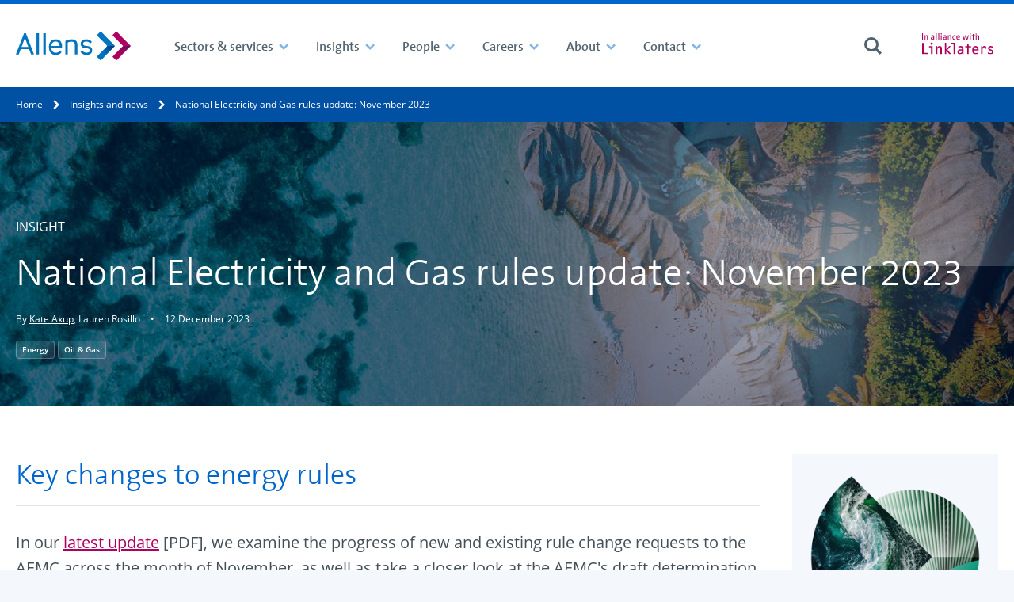

--- FILE ---
content_type: text/html; charset=utf-8
request_url: https://www.allens.com.au/insights-news/insights/2023/12/national-electricity-and-gas-rules-update-nov-23/?_t_tags=language%3Aen%2Csiteid%3A44ff325a-a3e9-4d69-9f7b-2991f6bb436b&_t_hit.id=Allens_Cms_Core_Models_Pages_InsightArticlePage/_6a0d8b8b-52f4-4800-beee-cba07bbe421f_en&_t_hit.pos=9
body_size: 18714
content:

<!DOCTYPE html>
<html lang="en-au">
<head>
	<meta charset="utf-8">
	<meta http-equiv="X-UA-Compatible" content="IE=edge,chrome=1">


	<meta name="viewport" content="width=device-width, initial-scale=1.0">
	<meta name="format-detection" content="telephone=no">

	<title>National Electricity and Gas rules update: November 2023</title>
	<meta name="description" content="In our latest update, we examine the progress of new and existing rule change requests to the AEMC across the month of November, as well as take a closer look at the AEMC&#x27;s draft determination in relation to the provision of mandatory primary frequency response by grid-scale batteries." />
	<link rel="alternate" href="https://www.allens.com.au/insights-news/insights/2023/12/national-electricity-and-gas-rules-update-nov-23/" hreflang="en-au" />

<!-- BEGIN SHAREAHOLIC CODE  -->
<link rel="preload" href="https://cdn.shareaholic.net/assets/pub/shareaholic.js" as="script" />
<meta name="shareaholic:site_id" content="628b5af55dbca52a5404d526a6af4b81" />
<script data-cfasync="false" async src="https://cdn.shareaholic.net/assets/pub/shareaholic.js" integrity="sha384-epG9DVGQqZQZsxRjUqxnxCjm1Gx3dTwFFXXvtWTiU3JidiDCyMvektt9sQ6jV0kt" crossorigin="anonymous"></script>
<!-- END SHAREAHOLIC CODE -->

<!-- BEGIN MARKETO MUNCHIKIN CODE -->
<script type="text/javascript">
(function() {
  var didInit = false;
  function initMunchkin() {
    if(didInit === false)

{       didInit = true;       Munchkin.init('624-YXP-128');     }
  }
  var s = document.createElement('script');
  s.type = 'text/javascript';
  s.async = true;
  s.src = 'https://munchkin.marketo.net/munchkin.js';
  s.onreadystatechange = function() {
    if (this.readyState == 'complete' || this.readyState == 'loaded')

{       initMunchkin();     }
  };
  s.onload = initMunchkin;
  document.getElementsByTagName('head')[0].appendChild(s);
})();
</script>
<!-- END MARKETO MUNCHIKIN CODE -->

<meta name="google-site-verification" content="znrt0sap31FxV3FIucIIp6u7uBrGJ6RpprDDoOopCnA" />
<!-- Google Tag Manager -->
<script>(function(w,d,s,l,i){w[l]=w[l]||[];w[l].push({'gtm.start':
new Date().getTime(),event:'gtm.js'});var f=d.getElementsByTagName(s)[0],
j=d.createElement(s),dl=l!='dataLayer'?'&l='+l:'';j.async=true;j.src=
'https://www.googletagmanager.com/gtm.js?id='+i+dl;f.parentNode.insertBefore(j,f);
})(window,document,'script','dataLayer','GTM-KGWQKXP');</script>

<!-- End Google Tag Manager -->
<script type="text/javascript">
    (function(c,l,a,r,i,t,y){
        c[a]=c[a]||function(){(c[a].q=c[a].q||[]).push(arguments)};
        t=l.createElement(r);t.async=1;t.src="https://www.clarity.ms/tag/"+i;
        y=l.getElementsByTagName(r)[0];y.parentNode.insertBefore(t,y);
    })(window, document, "clarity", "script", "btgc5r1mfb");
</script>

<!-- BEGIN TRACK PRINT CODE  -->
<script type="text/javascript">
(function (gaid) {

    let googleAccountID = gaid;

    function s4() {
        return Math.floor((1 + Math.random()) * 0x10000).toString(16).substring(1);
    }

    function guid() {
        return s4() + s4() + '-' + s4() + '-' + s4() + '-' + s4() + '-' + s4() + s4() + s4();
    }

    var GIF = "https://ssl.google-analytics.com/collect?v=1&t=event" +
        "&ec=print&tid=" + googleAccountID + "&cid=" + guid() +
        "&z=" + (Math.round((new Date()).getTime() / 1000)).toString() +
        "&ea=" + encodeURIComponent(document.title) +
        "&el=" + encodeURIComponent(document.location.pathname);

    var rule = "body:after{content:url(" + GIF + ")}";
    var head = document.head || document.getElementsByTagName('head')[0];
    var css = document.createElement('style');

    if (css && head) {

        css.setAttribute("type", "text/css");
        css.setAttribute("media", "print");

        if (css.styleSheet) { // For IE
            css.styleSheet.cssText = rule;
        } else {
            css.appendChild(document.createTextNode(rule));
        }

        head.appendChild(css);

        /* Written by Amit Agarwal - labnol.org */
    }

})("UA-140815504-1");
</script>
<!-- END TRACK PRINT CODE  -->

<!-- BEGIN OUTBOUND LINK CODE  -->
<script type="text/javascript">
function trackOutboundClick(e) {
  var $link = $(e.currentTarget);
  var url = $link.attr('href');
  var target = $link.attr('target');

  ga('send', 'event', 'outbound', 'click', url, {
    'hitCallback': function() {
      if (target !== '_blank') {
        document.location = url;
      }
    }
  });
}
</script>
<!-- end OUTBOUND LINK CODE  -->

<!-- BEGIN  Flourish CODE -->
<script>
window.Flourish = {};
</script>
<script src="https://public.flourish.studio/resources/embed.js" integrity="sha384-6O3fbQ90dvEmetXIlGFPOngKFwpyl9IMfNY04vet7MFlm+TAQUudMMFT/OUcsH1o" crossorigin="anonymous"></script>
 
<script>
Flourish.addAnalyticsListener(function (event) {

    var action = event.action;
    var category = "flourish_engagement";

    // Set a label so you can identify what was engaged with.
    var label = event.story_id ?
        ("Flourish story " + event.story_id) :
        ("Flourish visualisation " + event.visualisation_id);

    var dataLayerEvent = {
        'event': event.action,
        'event_category': category,
        'event_label': label,
        'event_action': action,
        // Include any additional data from the event object
    };

    Object.keys(event).forEach(function(key) {
        if (key !== "action") {
            dataLayerEvent[key] = event[key];
        }
    });

        window.dataLayer = window.dataLayer || [];
        window.dataLayer.push(dataLayerEvent);
})
</script>
<!-- END Flourish CODE -->



	
	


	<!-- New -->
	<!-- Linked In -->
	<meta property="og:title" content="National Electricity and Gas rules update: November 2023">
	<meta property="og:description" content="In our latest update, we examine the progress of new and existing rule change requests to the AEMC across the month of November, as well as take a closer look at the AEMC&#x27;s draft determination in relation to the provision of mandatory primary frequency response by grid-scale batteries.">
	<meta property="og:url" content="https://www.allens.com.au/insights-news/insights/2023/12/national-electricity-and-gas-rules-update-nov-23/" />
	<meta property="og:image" content="https://www.allens.com.au/contentassets/f6ccddd9c7a8403bb67814adb7fa5e89/national-electricity-and-gas-rules-update.jpg" />

	<!-- Twitter Card data -->
	<meta name="twitter:card" content="summary">
	<meta name="twitter:site" content="@allenslegal">
	<meta name="twitter:title" content="National Electricity and Gas rules update: November 2023">
	<meta name="twitter:description" content="In our latest update, we examine the progress of new and existing rule change requests to the AEMC across the month of November, as well as take a closer look at the AEMC&#x27;s draft determination in relation to the provision of mandatory primary frequency response by grid-scale batteries.">
	<meta name="twitter:creator" content="">
	<meta name="twitter:image" content="https://www.allens.com.au/contentassets/f6ccddd9c7a8403bb67814adb7fa5e89/national-electricity-and-gas-rules-update.jpg">

	<meta name="theme-color" content="#003e74">
	<meta name="version" content="2.0.0.0">



	<script>
!function(T,l,y){var S=T.location,k="script",D="instrumentationKey",C="ingestionendpoint",I="disableExceptionTracking",E="ai.device.",b="toLowerCase",w="crossOrigin",N="POST",e="appInsightsSDK",t=y.name||"appInsights";(y.name||T[e])&&(T[e]=t);var n=T[t]||function(d){var g=!1,f=!1,m={initialize:!0,queue:[],sv:"5",version:2,config:d};function v(e,t){var n={},a="Browser";return n[E+"id"]=a[b](),n[E+"type"]=a,n["ai.operation.name"]=S&&S.pathname||"_unknown_",n["ai.internal.sdkVersion"]="javascript:snippet_"+(m.sv||m.version),{time:function(){var e=new Date;function t(e){var t=""+e;return 1===t.length&&(t="0"+t),t}return e.getUTCFullYear()+"-"+t(1+e.getUTCMonth())+"-"+t(e.getUTCDate())+"T"+t(e.getUTCHours())+":"+t(e.getUTCMinutes())+":"+t(e.getUTCSeconds())+"."+((e.getUTCMilliseconds()/1e3).toFixed(3)+"").slice(2,5)+"Z"}(),iKey:e,name:"Microsoft.ApplicationInsights."+e.replace(/-/g,"")+"."+t,sampleRate:100,tags:n,data:{baseData:{ver:2}}}}var h=d.url||y.src;if(h){function a(e){var t,n,a,i,r,o,s,c,u,p,l;g=!0,m.queue=[],f||(f=!0,t=h,s=function(){var e={},t=d.connectionString;if(t)for(var n=t.split(";"),a=0;a<n.length;a++){var i=n[a].split("=");2===i.length&&(e[i[0][b]()]=i[1])}if(!e[C]){var r=e.endpointsuffix,o=r?e.location:null;e[C]="https://"+(o?o+".":"")+"dc."+(r||"services.visualstudio.com")}return e}(),c=s[D]||d[D]||"",u=s[C],p=u?u+"/v2/track":d.endpointUrl,(l=[]).push((n="SDK LOAD Failure: Failed to load Application Insights SDK script (See stack for details)",a=t,i=p,(o=(r=v(c,"Exception")).data).baseType="ExceptionData",o.baseData.exceptions=[{typeName:"SDKLoadFailed",message:n.replace(/\./g,"-"),hasFullStack:!1,stack:n+"\nSnippet failed to load ["+a+"] -- Telemetry is disabled\nHelp Link: https://go.microsoft.com/fwlink/?linkid=2128109\nHost: "+(S&&S.pathname||"_unknown_")+"\nEndpoint: "+i,parsedStack:[]}],r)),l.push(function(e,t,n,a){var i=v(c,"Message"),r=i.data;r.baseType="MessageData";var o=r.baseData;return o.message='AI (Internal): 99 message:"'+("SDK LOAD Failure: Failed to load Application Insights SDK script (See stack for details) ("+n+")").replace(/\"/g,"")+'"',o.properties={endpoint:a},i}(0,0,t,p)),function(e,t){if(JSON){var n=T.fetch;if(n&&!y.useXhr)n(t,{method:N,body:JSON.stringify(e),mode:"cors"});else if(XMLHttpRequest){var a=new XMLHttpRequest;a.open(N,t),a.setRequestHeader("Content-type","application/json"),a.send(JSON.stringify(e))}}}(l,p))}function i(e,t){f||setTimeout(function(){!t&&m.core||a()},500)}var e=function(){var n=l.createElement(k);n.src=h;var e=y[w];return!e&&""!==e||"undefined"==n[w]||(n[w]=e),n.onload=i,n.onerror=a,n.onreadystatechange=function(e,t){"loaded"!==n.readyState&&"complete"!==n.readyState||i(0,t)},n}();y.ld<0?l.getElementsByTagName("head")[0].appendChild(e):setTimeout(function(){l.getElementsByTagName(k)[0].parentNode.appendChild(e)},y.ld||0)}try{m.cookie=l.cookie}catch(p){}function t(e){for(;e.length;)!function(t){m[t]=function(){var e=arguments;g||m.queue.push(function(){m[t].apply(m,e)})}}(e.pop())}var n="track",r="TrackPage",o="TrackEvent";t([n+"Event",n+"PageView",n+"Exception",n+"Trace",n+"DependencyData",n+"Metric",n+"PageViewPerformance","start"+r,"stop"+r,"start"+o,"stop"+o,"addTelemetryInitializer","setAuthenticatedUserContext","clearAuthenticatedUserContext","flush"]),m.SeverityLevel={Verbose:0,Information:1,Warning:2,Error:3,Critical:4};var s=(d.extensionConfig||{}).ApplicationInsightsAnalytics||{};if(!0!==d[I]&&!0!==s[I]){var c="onerror";t(["_"+c]);var u=T[c];T[c]=function(e,t,n,a,i){var r=u&&u(e,t,n,a,i);return!0!==r&&m["_"+c]({message:e,url:t,lineNumber:n,columnNumber:a,error:i}),r},d.autoExceptionInstrumented=!0}return m}(y.cfg);function a(){y.onInit&&y.onInit(n)}(T[t]=n).queue&&0===n.queue.length?(n.queue.push(a),n.trackPageView({})):a()}(window,document,{src: "https://js.monitor.azure.com/scripts/b/ai.2.gbl.min.js", crossOrigin: "anonymous", cfg: {instrumentationKey:'0830fcf6-f8a3-4295-a212-f26c6136ff80', disableCookiesUsage: false }});
</script>


	<link href="/static/theme/styles/core--09f2c0f5108439173e371985559520bf.css" rel="stylesheet" type="text/css">
	<link href="/static/theme/styles/site__ale001--ee661a2d3f5d7102680dc1271f041a68.css" rel="stylesheet" type="text/css">
	<link href="/static/theme/styles/site__ale001_print--d41d8cd98f00b204e9800998ecf8427e.css" rel="stylesheet" media="print" type="text/css">

	
	


    <link rel="apple-touch-icon" sizes="57x57" href="/static/theme/25143ae6b64083708481f94b01b7e072__favicons/apple-touch-icon-57x57.png"><link rel="apple-touch-icon" sizes="60x60" href="/static/theme/25143ae6b64083708481f94b01b7e072__favicons/apple-touch-icon-60x60.png"><link rel="apple-touch-icon" sizes="72x72" href="/static/theme/25143ae6b64083708481f94b01b7e072__favicons/apple-touch-icon-72x72.png"><link rel="apple-touch-icon" sizes="76x76" href="/static/theme/25143ae6b64083708481f94b01b7e072__favicons/apple-touch-icon-76x76.png"><link rel="apple-touch-icon" sizes="114x114" href="/static/theme/25143ae6b64083708481f94b01b7e072__favicons/apple-touch-icon-114x114.png"><link rel="apple-touch-icon" sizes="120x120" href="/static/theme/25143ae6b64083708481f94b01b7e072__favicons/apple-touch-icon-120x120.png"><link rel="apple-touch-icon" sizes="144x144" href="/static/theme/25143ae6b64083708481f94b01b7e072__favicons/apple-touch-icon-144x144.png"><link rel="apple-touch-icon" sizes="152x152" href="/static/theme/25143ae6b64083708481f94b01b7e072__favicons/apple-touch-icon-152x152.png"><link rel="apple-touch-icon" sizes="180x180" href="/static/theme/25143ae6b64083708481f94b01b7e072__favicons/apple-touch-icon-180x180.png"><meta name="apple-mobile-web-app-capable" content="yes"><meta name="apple-mobile-web-app-status-bar-style" content="black-translucent"><meta name="apple-mobile-web-app-title" content="Allens"><link rel="icon" type="image/png" sizes="228x228" href="/static/theme/25143ae6b64083708481f94b01b7e072__favicons/coast-228x228.png"><link rel="yandex-tableau-widget" href="/static/theme/25143ae6b64083708481f94b01b7e072__favicons/yandex-browser-manifest.json"><link rel="manifest" href="/static/theme/25143ae6b64083708481f94b01b7e072.manifest.json"><meta name="mobile-web-app-capable" content="yes"><meta name="theme-color" content="#fff"><meta name="application-name" content="Allens"><link rel="icon" type="image/png" sizes="32x32" href="/static/theme/25143ae6b64083708481f94b01b7e072__favicons/favicon-32x32.png"><link rel="icon" type="image/png" sizes="16x16" href="/static/theme/25143ae6b64083708481f94b01b7e072__favicons/favicon-16x16.png"><link rel="shortcut icon" href="/static/theme/25143ae6b64083708481f94b01b7e072__favicons/favicon.ico"><meta name="msapplication-TileColor" content="#fff"><meta name="msapplication-TileImage" content="/static/theme/25143ae6b64083708481f94b01b7e072__favicons/mstile-144x144.png"><meta name="msapplication-config" content="/static/theme/25143ae6b64083708481f94b01b7e072.browserconfig.xml"><link rel="apple-touch-startup-image" media="(device-width: 320px) and (device-height: 480px) and (-webkit-device-pixel-ratio: 1)" href="/static/theme/25143ae6b64083708481f94b01b7e072__favicons/apple-touch-startup-image-320x460.png"><link rel="apple-touch-startup-image" media="(device-width: 320px) and (device-height: 480px) and (-webkit-device-pixel-ratio: 2)" href="/static/theme/25143ae6b64083708481f94b01b7e072__favicons/apple-touch-startup-image-640x920.png"><link rel="apple-touch-startup-image" media="(device-width: 320px) and (device-height: 568px) and (-webkit-device-pixel-ratio: 2)" href="/static/theme/25143ae6b64083708481f94b01b7e072__favicons/apple-touch-startup-image-640x1096.png"><link rel="apple-touch-startup-image" media="(device-width: 375px) and (device-height: 667px) and (-webkit-device-pixel-ratio: 2)" href="/static/theme/25143ae6b64083708481f94b01b7e072__favicons/apple-touch-startup-image-750x1294.png"><link rel="apple-touch-startup-image" media="(device-width: 414px) and (device-height: 736px) and (orientation: landscape) and (-webkit-device-pixel-ratio: 3)" href="/static/theme/25143ae6b64083708481f94b01b7e072__favicons/apple-touch-startup-image-1182x2208.png"><link rel="apple-touch-startup-image" media="(device-width: 414px) and (device-height: 736px) and (orientation: portrait) and (-webkit-device-pixel-ratio: 3)" href="/static/theme/25143ae6b64083708481f94b01b7e072__favicons/apple-touch-startup-image-1242x2148.png"><link rel="apple-touch-startup-image" media="(device-width: 768px) and (device-height: 1024px) and (orientation: landscape) and (-webkit-device-pixel-ratio: 1)" href="/static/theme/25143ae6b64083708481f94b01b7e072__favicons/apple-touch-startup-image-748x1024.png"><link rel="apple-touch-startup-image" media="(device-width: 768px) and (device-height: 1024px) and (orientation: portrait) and (-webkit-device-pixel-ratio: 1)" href="/static/theme/25143ae6b64083708481f94b01b7e072__favicons/apple-touch-startup-image-768x1004.png"><link rel="apple-touch-startup-image" media="(device-width: 768px) and (device-height: 1024px) and (orientation: landscape) and (-webkit-device-pixel-ratio: 2)" href="/static/theme/25143ae6b64083708481f94b01b7e072__favicons/apple-touch-startup-image-1496x2048.png"><link rel="apple-touch-startup-image" media="(device-width: 768px) and (device-height: 1024px) and (orientation: portrait) and (-webkit-device-pixel-ratio: 2)" href="/static/theme/25143ae6b64083708481f94b01b7e072__favicons/apple-touch-startup-image-1536x2008.png">

	
	<link rel="canonical" href="https://www.allens.com.au/insights-news/insights/2023/12/national-electricity-and-gas-rules-update-nov-23/"/>
</head>

<body>
<!-- Google Tag Manager (noscript) -->
<noscript><iframe src="https://www.googletagmanager.com/ns.html?id=GTM-KGWQKXP"
height="0" width="0" style="display:none;visibility:hidden"></iframe></noscript>
<!-- End Google Tag Manager (noscript) -->

	<div name="top" class="site-container" data-vue-root>

		

<header class="site-header  "
		 data-header-controller
		 data-header-controller--search-component-selector="(children) [data-search-form-collapsible]"
		
		data-focus-within>

    



    

<div class="navigation "
	data-navigation-obscurable
	data-navigation-obscurable--tolerance-px="40"
>
	<div class="navigation__container">

		<div class="navigation__group navigation__group--logo" >
			<a class="navigation__logo-link u-focus-keyboard--outer"
			   href="https://www.allens.com.au/">

					<img src="https://www.allens.com.au/globalassets/images/homepage/home-page-logo/allens_logo.svg" alt="" class="navigation__logo-image" />
			</a>
		</div>



		<div class="navigation__group navigation__group--navigation">
			<ul class="navigation__items navigation__items--contains-intersecting"
				data-navigation--visible-items>

						<li class="navigation__item navigation__item--level1"
							data-navigation--intersecting-item>
							<a class="navigation__link navigation__link--level1 has-children"
							   href="https://www.allens.com.au/sectors-services/"
							     data-trigger-event
							     data-trigger-event--using="native"
							     data-trigger-event--event="navigation_toggled"
							     data-remove-element-classes
							     data-remove-element-classes--on="ToggleElementClasses.before"
							     data-remove-element-classes--target=".navigation__item,.site-header"
							     data-remove-element-classes--classes="navigation__item--is-active,site-header--global-search-is-open"
							     data-toggle-element-classes
							     data-toggle-element-classes--on="click"
							     data-toggle-element-classes--target="(parent) .navigation__item"
							     data-toggle-element-classes--to="navigation__item--is-active"
>
								<span class="navigation__link-text">Sectors &amp; services</span>
								<span class=" navigation__toggle navigation__toggle--level1">
<svg class="navigation__toggle-icon navigation__toggle-icon@mediumup navigation__toggle-icon--open"
	     role="img"
	     aria-hidden="true"
		 focusable="false"
		 		width = "24"
		height = "24"
		 >
		<use xmlns:xlink="http://www.w3.org/1999/xlink"
		     xlink:href="https://www.allens.com.au/static/theme/images/sprites.min-3bc5689dd9bfa1b9736da62ce6f3df1c.svg#chevron-down"></use>
	</svg>
<svg class="navigation__toggle-icon navigation__toggle-icon@mediumup navigation__toggle-icon--close"
	     role="img"
	     aria-hidden="true"
		 focusable="false"
		 		width = "24"
		height = "24"
		 >
		<use xmlns:xlink="http://www.w3.org/1999/xlink"
		     xlink:href="https://www.allens.com.au/static/theme/images/sprites.min-3bc5689dd9bfa1b9736da62ce6f3df1c.svg#chevron-down"></use>
	</svg>
<svg class="navigation__toggle-icon navigation__toggle-icon--when-obscured navigation__toggle-icon--open"
	     role="img"
	     aria-hidden="true"
		 focusable="false"
		 		width = "24"
		height = "24"
		 >
		<use xmlns:xlink="http://www.w3.org/1999/xlink"
		     xlink:href="https://www.allens.com.au/static/theme/images/sprites.min-3bc5689dd9bfa1b9736da62ce6f3df1c.svg#plus"></use>
	</svg>
<svg class="navigation__toggle-icon navigation__toggle-icon--when-obscured navigation__toggle-icon--close"
	     role="img"
	     aria-hidden="true"
		 focusable="false"
		 		width = "24"
		height = "24"
		 >
		<use xmlns:xlink="http://www.w3.org/1999/xlink"
		     xlink:href="https://www.allens.com.au/static/theme/images/sprites.min-3bc5689dd9bfa1b9736da62ce6f3df1c.svg#minus"></use>
	</svg>
								</span>
							</a>




<div class="navigation-mega navigation-mega--floating navigation-mega--none u-cms-background u-cms-background--is-psuedo-before u-cms-background--center u-cms-background--cover"
	 id="navigation__mega-menu-6754663e-f08e-4771-afdb-f762cd7bce52">

	<div class="navigation-mega__container">


			<div class="navigation-mega__content">
				<div class="navigation-mega__header">
					<div class="navigation-mega__title" >

							<span class="navigation-mega__title-unlinked">
<svg class="navigation-mega__title-icon"
	     role="img"
	     aria-hidden="true"
		 focusable="false"
		 		width = "24"
		height = "24"
		 >
		<use xmlns:xlink="http://www.w3.org/1999/xlink"
		     xlink:href="https://www.allens.com.au/static/theme/images/sprites.min-3bc5689dd9bfa1b9736da62ce6f3df1c.svg#services"></use>
	</svg>
								<span class="navigation-mega__title-text">Sectors &amp; services</span>
							</span>

						<button class="navigation-mega__close u-focus-keyboard--circle"
							data-remove-element-classes
							data-remove-element-classes--on="ToggleElementClasses.before"
							data-remove-element-classes--target=".navigation__item,.site-header"
							data-remove-element-classes--classes="navigation__item--is-active,site-header--global-search-is-open"
							data-toggle-element-classes
							data-toggle-element-classes--on="click"
							data-toggle-element-classes--target="(parent) .navigation__item"
							data-toggle-element-classes--to="navigation__item--is-active"
							>
<svg class="navigation-mega__close-icon"
	     role="img"
	     aria-hidden="true"
		 focusable="false"
		 		width = "24"
		height = "24"
		 >
		<use xmlns:xlink="http://www.w3.org/1999/xlink"
		     xlink:href="https://www.allens.com.au/static/theme/images/sprites.min-3bc5689dd9bfa1b9736da62ce6f3df1c.svg#menu-close"></use>
	</svg>
						</button>
					</div>
				</div>
			</div>

<div class="layout">
	<div class="layout__inner">
		<div class="layout-flex layout-flex--25-50-25-cols">
			<div class="layout-flex__column">
				
<ul class="navigation-mega__links navigation-mega__link-list--level1  block__epi-editor">
	<li class="navigation-mega__link-item">
			<a class="navigation-mega__link navigation-mega__link--level1 u-focus-keyboard--outer" href="https://www.allens.com.au/sectors-services/">
				<span class="navigation-mega__link-text" >Sectors</span>
			</a>


			<button class="navigation-mega__link-item-toggle u-focus-keyboard--inner "
			        data-toggle-element-classes
			        data-toggle-element-classes--on="click"
			        data-toggle-element-classes--target="(parent) .navigation-mega__link-item"
			        data-toggle-element-classes--to="navigation-mega__link-item--is-open">
				<svg role="img" class="link-item-toggle__icon" xmlns="http://www.w3.org/2000/svg" viewBox="0 0 24 24">
					<polygon class="closed" points="22 10.86 13.14 10.86 13.14 2 10.86 2 10.86 10.86 2 10.86 2 13.14 10.86 13.14 10.86 22 13.14 22 13.14 13.14 22 13.14 22 10.86" fill="currentColor"/>
					<rect class="open" x="2" y="10.86" width="20.01" height="2.27" fill="currentColor"/>
				</svg>
			</button>
			<ul class="navigation-mega__link-list--level2 " >


	<li class="navigation-mega__link-item block__epi-editor" >
		<a class="navigation-mega__link navigation-mega__link--level2 u-focus-keyboard--outer"
		   href="https://www.allens.com.au/sectors-services/sectors/agribusiness/">

            <svg class="navigation-mega__link-icon"
	     role="img"
	     aria-hidden="true"
		 focusable="false"
		 		width = "24"
		height = "24"
		 >
		<use xmlns:xlink="http://www.w3.org/1999/xlink"
		     xlink:href="https://www.allens.com.au/static/theme/images/sprites.min-3bc5689dd9bfa1b9736da62ce6f3df1c.svg#chevron-right"></use>
	</svg>


			<span class="navigation-mega__link-text">Agribusiness</span>
		</a>
	</li>


	<li class="navigation-mega__link-item block__epi-editor" >
		<a class="navigation-mega__link navigation-mega__link--level2 u-focus-keyboard--outer"
		   href="https://www.allens.com.au/sectors-services/sectors/automotive/">

            <svg class="navigation-mega__link-icon"
	     role="img"
	     aria-hidden="true"
		 focusable="false"
		 		width = "24"
		height = "24"
		 >
		<use xmlns:xlink="http://www.w3.org/1999/xlink"
		     xlink:href="https://www.allens.com.au/static/theme/images/sprites.min-3bc5689dd9bfa1b9736da62ce6f3df1c.svg#chevron-right"></use>
	</svg>


			<span class="navigation-mega__link-text">Automotive</span>
		</a>
	</li>


	<li class="navigation-mega__link-item block__epi-editor" >
		<a class="navigation-mega__link navigation-mega__link--level2 u-focus-keyboard--outer"
		   href="https://www.allens.com.au/sectors-services/sectors/banks-financial-institutions/">

            <svg class="navigation-mega__link-icon"
	     role="img"
	     aria-hidden="true"
		 focusable="false"
		 		width = "24"
		height = "24"
		 >
		<use xmlns:xlink="http://www.w3.org/1999/xlink"
		     xlink:href="https://www.allens.com.au/static/theme/images/sprites.min-3bc5689dd9bfa1b9736da62ce6f3df1c.svg#chevron-right"></use>
	</svg>


			<span class="navigation-mega__link-text">Banks &amp; Financial Institutions</span>
		</a>
	</li>


	<li class="navigation-mega__link-item block__epi-editor" >
		<a class="navigation-mega__link navigation-mega__link--level2 u-focus-keyboard--outer"
		   href="https://www.allens.com.au/sectors-services/sectors/defence/">

            <svg class="navigation-mega__link-icon"
	     role="img"
	     aria-hidden="true"
		 focusable="false"
		 		width = "24"
		height = "24"
		 >
		<use xmlns:xlink="http://www.w3.org/1999/xlink"
		     xlink:href="https://www.allens.com.au/static/theme/images/sprites.min-3bc5689dd9bfa1b9736da62ce6f3df1c.svg#chevron-right"></use>
	</svg>


			<span class="navigation-mega__link-text">Defence</span>
		</a>
	</li>


	<li class="navigation-mega__link-item block__epi-editor" >
		<a class="navigation-mega__link navigation-mega__link--level2 u-focus-keyboard--outer"
		   href="https://www.allens.com.au/sectors-services/sectors/energy/">

            <svg class="navigation-mega__link-icon"
	     role="img"
	     aria-hidden="true"
		 focusable="false"
		 		width = "24"
		height = "24"
		 >
		<use xmlns:xlink="http://www.w3.org/1999/xlink"
		     xlink:href="https://www.allens.com.au/static/theme/images/sprites.min-3bc5689dd9bfa1b9736da62ce6f3df1c.svg#chevron-right"></use>
	</svg>


			<span class="navigation-mega__link-text">Energy</span>
		</a>
	</li>


	<li class="navigation-mega__link-item block__epi-editor" >
		<a class="navigation-mega__link navigation-mega__link--level2 u-focus-keyboard--outer"
		   href="https://www.allens.com.au/sectors-services/sectors/government/">

            <svg class="navigation-mega__link-icon"
	     role="img"
	     aria-hidden="true"
		 focusable="false"
		 		width = "24"
		height = "24"
		 >
		<use xmlns:xlink="http://www.w3.org/1999/xlink"
		     xlink:href="https://www.allens.com.au/static/theme/images/sprites.min-3bc5689dd9bfa1b9736da62ce6f3df1c.svg#chevron-right"></use>
	</svg>


			<span class="navigation-mega__link-text">Government</span>
		</a>
	</li>


	<li class="navigation-mega__link-item block__epi-editor" >
		<a class="navigation-mega__link navigation-mega__link--level2 u-focus-keyboard--outer"
		   href="https://www.allens.com.au/sectors-services/sectors/healthcare/">

            <svg class="navigation-mega__link-icon"
	     role="img"
	     aria-hidden="true"
		 focusable="false"
		 		width = "24"
		height = "24"
		 >
		<use xmlns:xlink="http://www.w3.org/1999/xlink"
		     xlink:href="https://www.allens.com.au/static/theme/images/sprites.min-3bc5689dd9bfa1b9736da62ce6f3df1c.svg#chevron-right"></use>
	</svg>


			<span class="navigation-mega__link-text">Healthcare</span>
		</a>
	</li>


	<li class="navigation-mega__link-item block__epi-editor" >
		<a class="navigation-mega__link navigation-mega__link--level2 u-focus-keyboard--outer"
		   href="https://www.allens.com.au/sectors-services/sectors/industrials/">

            <svg class="navigation-mega__link-icon"
	     role="img"
	     aria-hidden="true"
		 focusable="false"
		 		width = "24"
		height = "24"
		 >
		<use xmlns:xlink="http://www.w3.org/1999/xlink"
		     xlink:href="https://www.allens.com.au/static/theme/images/sprites.min-3bc5689dd9bfa1b9736da62ce6f3df1c.svg#chevron-right"></use>
	</svg>


			<span class="navigation-mega__link-text">Industrials</span>
		</a>
	</li>


	<li class="navigation-mega__link-item block__epi-editor" >
		<a class="navigation-mega__link navigation-mega__link--level2 u-focus-keyboard--outer"
		   href="https://www.allens.com.au/sectors-services/sectors/infrastructure-transport/">

            <svg class="navigation-mega__link-icon"
	     role="img"
	     aria-hidden="true"
		 focusable="false"
		 		width = "24"
		height = "24"
		 >
		<use xmlns:xlink="http://www.w3.org/1999/xlink"
		     xlink:href="https://www.allens.com.au/static/theme/images/sprites.min-3bc5689dd9bfa1b9736da62ce6f3df1c.svg#chevron-right"></use>
	</svg>


			<span class="navigation-mega__link-text">Infrastructure &amp; Transport</span>
		</a>
	</li>


	<li class="navigation-mega__link-item block__epi-editor" >
		<a class="navigation-mega__link navigation-mega__link--level2 u-focus-keyboard--outer"
		   href="https://www.allens.com.au/sectors-services/sectors/mining/">

            <svg class="navigation-mega__link-icon"
	     role="img"
	     aria-hidden="true"
		 focusable="false"
		 		width = "24"
		height = "24"
		 >
		<use xmlns:xlink="http://www.w3.org/1999/xlink"
		     xlink:href="https://www.allens.com.au/static/theme/images/sprites.min-3bc5689dd9bfa1b9736da62ce6f3df1c.svg#chevron-right"></use>
	</svg>


			<span class="navigation-mega__link-text">Mining</span>
		</a>
	</li>


	<li class="navigation-mega__link-item block__epi-editor" >
		<a class="navigation-mega__link navigation-mega__link--level2 u-focus-keyboard--outer"
		   href="https://www.allens.com.au/sectors-services/sectors/private-capital/">

            <svg class="navigation-mega__link-icon"
	     role="img"
	     aria-hidden="true"
		 focusable="false"
		 		width = "24"
		height = "24"
		 >
		<use xmlns:xlink="http://www.w3.org/1999/xlink"
		     xlink:href="https://www.allens.com.au/static/theme/images/sprites.min-3bc5689dd9bfa1b9736da62ce6f3df1c.svg#chevron-right"></use>
	</svg>


			<span class="navigation-mega__link-text">Private Capital </span>
		</a>
	</li>


	<li class="navigation-mega__link-item block__epi-editor" >
		<a class="navigation-mega__link navigation-mega__link--level2 u-focus-keyboard--outer"
		   href="https://www.allens.com.au/sectors-services/sectors/real-estate/">

            <svg class="navigation-mega__link-icon"
	     role="img"
	     aria-hidden="true"
		 focusable="false"
		 		width = "24"
		height = "24"
		 >
		<use xmlns:xlink="http://www.w3.org/1999/xlink"
		     xlink:href="https://www.allens.com.au/static/theme/images/sprites.min-3bc5689dd9bfa1b9736da62ce6f3df1c.svg#chevron-right"></use>
	</svg>


			<span class="navigation-mega__link-text">Real Estate</span>
		</a>
	</li>


	<li class="navigation-mega__link-item block__epi-editor" >
		<a class="navigation-mega__link navigation-mega__link--level2 u-focus-keyboard--outer"
		   href="https://www.allens.com.au/sectors-services/sectors/technology-media-telecommunications/">

            <svg class="navigation-mega__link-icon"
	     role="img"
	     aria-hidden="true"
		 focusable="false"
		 		width = "24"
		height = "24"
		 >
		<use xmlns:xlink="http://www.w3.org/1999/xlink"
		     xlink:href="https://www.allens.com.au/static/theme/images/sprites.min-3bc5689dd9bfa1b9736da62ce6f3df1c.svg#chevron-right"></use>
	</svg>


			<span class="navigation-mega__link-text">Technology, Media &amp; Telecommunications</span>
		</a>
	</li>


			</ul>
	</li>
</ul>

			</div>
			<div class="layout-flex__column">
				
<ul class="navigation-mega__links navigation-mega__link-list--level1 navigation-mega__link-list--columns block__epi-editor">
	<li class="navigation-mega__link-item">
			<a class="navigation-mega__link navigation-mega__link--level1 u-focus-keyboard--outer" href="https://www.allens.com.au/sectors-services/">
				<span class="navigation-mega__link-text" >Services</span>
			</a>


			<button class="navigation-mega__link-item-toggle u-focus-keyboard--inner "
			        data-toggle-element-classes
			        data-toggle-element-classes--on="click"
			        data-toggle-element-classes--target="(parent) .navigation-mega__link-item"
			        data-toggle-element-classes--to="navigation-mega__link-item--is-open">
				<svg role="img" class="link-item-toggle__icon" xmlns="http://www.w3.org/2000/svg" viewBox="0 0 24 24">
					<polygon class="closed" points="22 10.86 13.14 10.86 13.14 2 10.86 2 10.86 10.86 2 10.86 2 13.14 10.86 13.14 10.86 22 13.14 22 13.14 13.14 22 13.14 22 10.86" fill="currentColor"/>
					<rect class="open" x="2" y="10.86" width="20.01" height="2.27" fill="currentColor"/>
				</svg>
			</button>
			<ul class="navigation-mega__link-list--level2 " >


	<li class="navigation-mega__link-item block__epi-editor" >
		<a class="navigation-mega__link navigation-mega__link--level2 u-focus-keyboard--outer"
		   href="https://www.allens.com.au/sectors-services/services/allens-accelerate/">

            <svg class="navigation-mega__link-icon"
	     role="img"
	     aria-hidden="true"
		 focusable="false"
		 		width = "24"
		height = "24"
		 >
		<use xmlns:xlink="http://www.w3.org/1999/xlink"
		     xlink:href="https://www.allens.com.au/static/theme/images/sprites.min-3bc5689dd9bfa1b9736da62ce6f3df1c.svg#chevron-right"></use>
	</svg>


			<span class="navigation-mega__link-text">Allens Accelerate</span>
		</a>
	</li>


	<li class="navigation-mega__link-item block__epi-editor" >
		<a class="navigation-mega__link navigation-mega__link--level2 u-focus-keyboard--outer"
		   href="https://www.allens.com.au/sectors-services/services/asia/">

            <svg class="navigation-mega__link-icon"
	     role="img"
	     aria-hidden="true"
		 focusable="false"
		 		width = "24"
		height = "24"
		 >
		<use xmlns:xlink="http://www.w3.org/1999/xlink"
		     xlink:href="https://www.allens.com.au/static/theme/images/sprites.min-3bc5689dd9bfa1b9736da62ce6f3df1c.svg#chevron-right"></use>
	</svg>


			<span class="navigation-mega__link-text">Asia</span>
		</a>
	</li>


	<li class="navigation-mega__link-item block__epi-editor" >
		<a class="navigation-mega__link navigation-mega__link--level2 u-focus-keyboard--outer"
		   href="https://www.allens.com.au/sectors-services/services/capital-markets/">

            <svg class="navigation-mega__link-icon"
	     role="img"
	     aria-hidden="true"
		 focusable="false"
		 		width = "24"
		height = "24"
		 >
		<use xmlns:xlink="http://www.w3.org/1999/xlink"
		     xlink:href="https://www.allens.com.au/static/theme/images/sprites.min-3bc5689dd9bfa1b9736da62ce6f3df1c.svg#chevron-right"></use>
	</svg>


			<span class="navigation-mega__link-text">Capital Markets</span>
		</a>
	</li>


	<li class="navigation-mega__link-item block__epi-editor" >
		<a class="navigation-mega__link navigation-mega__link--level2 u-focus-keyboard--outer"
		   href="https://www.allens.com.au/sectors-services/services/carve-outs/">

            <svg class="navigation-mega__link-icon"
	     role="img"
	     aria-hidden="true"
		 focusable="false"
		 		width = "24"
		height = "24"
		 >
		<use xmlns:xlink="http://www.w3.org/1999/xlink"
		     xlink:href="https://www.allens.com.au/static/theme/images/sprites.min-3bc5689dd9bfa1b9736da62ce6f3df1c.svg#chevron-right"></use>
	</svg>


			<span class="navigation-mega__link-text">Carve-outs</span>
		</a>
	</li>


	<li class="navigation-mega__link-item block__epi-editor" >
		<a class="navigation-mega__link navigation-mega__link--level2 u-focus-keyboard--outer"
		   href="https://www.allens.com.au/sectors-services/services/competition-consumer-regulatory/">

            <svg class="navigation-mega__link-icon"
	     role="img"
	     aria-hidden="true"
		 focusable="false"
		 		width = "24"
		height = "24"
		 >
		<use xmlns:xlink="http://www.w3.org/1999/xlink"
		     xlink:href="https://www.allens.com.au/static/theme/images/sprites.min-3bc5689dd9bfa1b9736da62ce6f3df1c.svg#chevron-right"></use>
	</svg>


			<span class="navigation-mega__link-text">Competition, Consumer &amp; Regulatory</span>
		</a>
	</li>


	<li class="navigation-mega__link-item block__epi-editor" >
		<a class="navigation-mega__link navigation-mega__link--level2 u-focus-keyboard--outer"
		   href="https://www.allens.com.au/sectors-services/services/construction-major-projects/">

            <svg class="navigation-mega__link-icon"
	     role="img"
	     aria-hidden="true"
		 focusable="false"
		 		width = "24"
		height = "24"
		 >
		<use xmlns:xlink="http://www.w3.org/1999/xlink"
		     xlink:href="https://www.allens.com.au/static/theme/images/sprites.min-3bc5689dd9bfa1b9736da62ce6f3df1c.svg#chevron-right"></use>
	</svg>


			<span class="navigation-mega__link-text">Construction &amp; Major Projects</span>
		</a>
	</li>


	<li class="navigation-mega__link-item block__epi-editor" >
		<a class="navigation-mega__link navigation-mega__link--level2 u-focus-keyboard--outer"
		   href="https://www.allens.com.au/sectors-services/services/corporate-advisory-governance/">

            <svg class="navigation-mega__link-icon"
	     role="img"
	     aria-hidden="true"
		 focusable="false"
		 		width = "24"
		height = "24"
		 >
		<use xmlns:xlink="http://www.w3.org/1999/xlink"
		     xlink:href="https://www.allens.com.au/static/theme/images/sprites.min-3bc5689dd9bfa1b9736da62ce6f3df1c.svg#chevron-right"></use>
	</svg>


			<span class="navigation-mega__link-text">Corporate Advisory &amp; Governance</span>
		</a>
	</li>


	<li class="navigation-mega__link-item block__epi-editor" >
		<a class="navigation-mega__link navigation-mega__link--level2 u-focus-keyboard--outer"
		   href="https://www.allens.com.au/sectors-services/services/corporate-crime/">

            <svg class="navigation-mega__link-icon"
	     role="img"
	     aria-hidden="true"
		 focusable="false"
		 		width = "24"
		height = "24"
		 >
		<use xmlns:xlink="http://www.w3.org/1999/xlink"
		     xlink:href="https://www.allens.com.au/static/theme/images/sprites.min-3bc5689dd9bfa1b9736da62ce6f3df1c.svg#chevron-right"></use>
	</svg>


			<span class="navigation-mega__link-text">Corporate Crime</span>
		</a>
	</li>


	<li class="navigation-mega__link-item block__epi-editor" >
		<a class="navigation-mega__link navigation-mega__link--level2 u-focus-keyboard--outer"
		   href="https://www.allens.com.au/sectors-services/services/disputes-investigations/">

            <svg class="navigation-mega__link-icon"
	     role="img"
	     aria-hidden="true"
		 focusable="false"
		 		width = "24"
		height = "24"
		 >
		<use xmlns:xlink="http://www.w3.org/1999/xlink"
		     xlink:href="https://www.allens.com.au/static/theme/images/sprites.min-3bc5689dd9bfa1b9736da62ce6f3df1c.svg#chevron-right"></use>
	</svg>


			<span class="navigation-mega__link-text">Disputes &amp; Investigations</span>
		</a>
	</li>


	<li class="navigation-mega__link-item block__epi-editor" >
		<a class="navigation-mega__link navigation-mega__link--level2 u-focus-keyboard--outer"
		   href="https://www.allens.com.au/sectors-services/services/employment-industrial-relations-safety/">

            <svg class="navigation-mega__link-icon"
	     role="img"
	     aria-hidden="true"
		 focusable="false"
		 		width = "24"
		height = "24"
		 >
		<use xmlns:xlink="http://www.w3.org/1999/xlink"
		     xlink:href="https://www.allens.com.au/static/theme/images/sprites.min-3bc5689dd9bfa1b9736da62ce6f3df1c.svg#chevron-right"></use>
	</svg>


			<span class="navigation-mega__link-text">Employment, Industrial Relations &amp; Safety</span>
		</a>
	</li>


	<li class="navigation-mega__link-item block__epi-editor" >
		<a class="navigation-mega__link navigation-mega__link--level2 u-focus-keyboard--outer"
		   href="https://www.allens.com.au/sectors-services/services/environment-planning/">

            <svg class="navigation-mega__link-icon"
	     role="img"
	     aria-hidden="true"
		 focusable="false"
		 		width = "24"
		height = "24"
		 >
		<use xmlns:xlink="http://www.w3.org/1999/xlink"
		     xlink:href="https://www.allens.com.au/static/theme/images/sprites.min-3bc5689dd9bfa1b9736da62ce6f3df1c.svg#chevron-right"></use>
	</svg>


			<span class="navigation-mega__link-text">Environment &amp; Planning</span>
		</a>
	</li>


	<li class="navigation-mega__link-item block__epi-editor" >
		<a class="navigation-mega__link navigation-mega__link--level2 u-focus-keyboard--outer"
		   href="https://www.allens.com.au/sectors-services/services/environmental-social-governance/">

            <svg class="navigation-mega__link-icon"
	     role="img"
	     aria-hidden="true"
		 focusable="false"
		 		width = "24"
		height = "24"
		 >
		<use xmlns:xlink="http://www.w3.org/1999/xlink"
		     xlink:href="https://www.allens.com.au/static/theme/images/sprites.min-3bc5689dd9bfa1b9736da62ce6f3df1c.svg#chevron-right"></use>
	</svg>


			<span class="navigation-mega__link-text">Environmental, Social &amp; Governance</span>
		</a>
	</li>


	<li class="navigation-mega__link-item block__epi-editor" >
		<a class="navigation-mega__link navigation-mega__link--level2 u-focus-keyboard--outer"
		   href="https://www.allens.com.au/sectors-services/services/finance-banking-debt-capital/">

            <svg class="navigation-mega__link-icon"
	     role="img"
	     aria-hidden="true"
		 focusable="false"
		 		width = "24"
		height = "24"
		 >
		<use xmlns:xlink="http://www.w3.org/1999/xlink"
		     xlink:href="https://www.allens.com.au/static/theme/images/sprites.min-3bc5689dd9bfa1b9736da62ce6f3df1c.svg#chevron-right"></use>
	</svg>


			<span class="navigation-mega__link-text">Finance, Banking &amp; Debt Capital</span>
		</a>
	</li>


	<li class="navigation-mega__link-item block__epi-editor" >
		<a class="navigation-mega__link navigation-mega__link--level2 u-focus-keyboard--outer"
		   href="https://www.allens.com.au/sectors-services/services/financial-services-regulation/">

            <svg class="navigation-mega__link-icon"
	     role="img"
	     aria-hidden="true"
		 focusable="false"
		 		width = "24"
		height = "24"
		 >
		<use xmlns:xlink="http://www.w3.org/1999/xlink"
		     xlink:href="https://www.allens.com.au/static/theme/images/sprites.min-3bc5689dd9bfa1b9736da62ce6f3df1c.svg#chevron-right"></use>
	</svg>


			<span class="navigation-mega__link-text">Financial Services Regulation</span>
		</a>
	</li>


	<li class="navigation-mega__link-item block__epi-editor" >
		<a class="navigation-mega__link navigation-mega__link--level2 u-focus-keyboard--outer"
		   href="https://www.allens.com.au/sectors-services/services/foreign-investment-in-australia/">

            <svg class="navigation-mega__link-icon"
	     role="img"
	     aria-hidden="true"
		 focusable="false"
		 		width = "24"
		height = "24"
		 >
		<use xmlns:xlink="http://www.w3.org/1999/xlink"
		     xlink:href="https://www.allens.com.au/static/theme/images/sprites.min-3bc5689dd9bfa1b9736da62ce6f3df1c.svg#chevron-right"></use>
	</svg>


			<span class="navigation-mega__link-text">Foreign Investment in Australia</span>
		</a>
	</li>


	<li class="navigation-mega__link-item block__epi-editor" >
		<a class="navigation-mega__link navigation-mega__link--level2 u-focus-keyboard--outer"
		   href="https://www.allens.com.au/sectors-services/services/funds-management/">

            <svg class="navigation-mega__link-icon"
	     role="img"
	     aria-hidden="true"
		 focusable="false"
		 		width = "24"
		height = "24"
		 >
		<use xmlns:xlink="http://www.w3.org/1999/xlink"
		     xlink:href="https://www.allens.com.au/static/theme/images/sprites.min-3bc5689dd9bfa1b9736da62ce6f3df1c.svg#chevron-right"></use>
	</svg>


			<span class="navigation-mega__link-text">Funds Management</span>
		</a>
	</li>


	<li class="navigation-mega__link-item block__epi-editor" >
		<a class="navigation-mega__link navigation-mega__link--level2 u-focus-keyboard--outer"
		   href="https://www.allens.com.au/sectors-services/services/innovation-and-legal-technology-solutions/">

            <svg class="navigation-mega__link-icon"
	     role="img"
	     aria-hidden="true"
		 focusable="false"
		 		width = "24"
		height = "24"
		 >
		<use xmlns:xlink="http://www.w3.org/1999/xlink"
		     xlink:href="https://www.allens.com.au/static/theme/images/sprites.min-3bc5689dd9bfa1b9736da62ce6f3df1c.svg#chevron-right"></use>
	</svg>


			<span class="navigation-mega__link-text">Innovation &amp; Legal Technology Solutions</span>
		</a>
	</li>


	<li class="navigation-mega__link-item block__epi-editor" >
		<a class="navigation-mega__link navigation-mega__link--level2 u-focus-keyboard--outer"
		   href="https://www.allens.com.au/sectors-services/services/insurance-claims-advisory/">

            <svg class="navigation-mega__link-icon"
	     role="img"
	     aria-hidden="true"
		 focusable="false"
		 		width = "24"
		height = "24"
		 >
		<use xmlns:xlink="http://www.w3.org/1999/xlink"
		     xlink:href="https://www.allens.com.au/static/theme/images/sprites.min-3bc5689dd9bfa1b9736da62ce6f3df1c.svg#chevron-right"></use>
	</svg>


			<span class="navigation-mega__link-text">Insurance Claims &amp; Advisory</span>
		</a>
	</li>


	<li class="navigation-mega__link-item block__epi-editor" >
		<a class="navigation-mega__link navigation-mega__link--level2 u-focus-keyboard--outer"
		   href="https://www.allens.com.au/sectors-services/services/intellectual-property/">

            <svg class="navigation-mega__link-icon"
	     role="img"
	     aria-hidden="true"
		 focusable="false"
		 		width = "24"
		height = "24"
		 >
		<use xmlns:xlink="http://www.w3.org/1999/xlink"
		     xlink:href="https://www.allens.com.au/static/theme/images/sprites.min-3bc5689dd9bfa1b9736da62ce6f3df1c.svg#chevron-right"></use>
	</svg>


			<span class="navigation-mega__link-text">Intellectual Property</span>
		</a>
	</li>




	<li class="navigation-mega__link-item block__epi-editor" >
		<a class="navigation-mega__link navigation-mega__link--level2 u-focus-keyboard--outer"
		   href="https://www.allens.com.au/sectors-services/services/legal-project-management-advisory/">

            <svg class="navigation-mega__link-icon"
	     role="img"
	     aria-hidden="true"
		 focusable="false"
		 		width = "24"
		height = "24"
		 >
		<use xmlns:xlink="http://www.w3.org/1999/xlink"
		     xlink:href="https://www.allens.com.au/static/theme/images/sprites.min-3bc5689dd9bfa1b9736da62ce6f3df1c.svg#chevron-right"></use>
	</svg>


			<span class="navigation-mega__link-text">Legal Project Management Advisory</span>
		</a>
	</li>


	<li class="navigation-mega__link-item block__epi-editor" >
		<a class="navigation-mega__link navigation-mega__link--level2 u-focus-keyboard--outer"
		   href="https://www.allens.com.au/sectors-services/services/mergers-acquisitions/">

            <svg class="navigation-mega__link-icon"
	     role="img"
	     aria-hidden="true"
		 focusable="false"
		 		width = "24"
		height = "24"
		 >
		<use xmlns:xlink="http://www.w3.org/1999/xlink"
		     xlink:href="https://www.allens.com.au/static/theme/images/sprites.min-3bc5689dd9bfa1b9736da62ce6f3df1c.svg#chevron-right"></use>
	</svg>


			<span class="navigation-mega__link-text">Mergers &amp; Acquisitions</span>
		</a>
	</li>


	<li class="navigation-mega__link-item block__epi-editor" >
		<a class="navigation-mega__link navigation-mega__link--level2 u-focus-keyboard--outer"
		   href="https://www.allens.com.au/sectors-services/services/national-security/">

            <svg class="navigation-mega__link-icon"
	     role="img"
	     aria-hidden="true"
		 focusable="false"
		 		width = "24"
		height = "24"
		 >
		<use xmlns:xlink="http://www.w3.org/1999/xlink"
		     xlink:href="https://www.allens.com.au/static/theme/images/sprites.min-3bc5689dd9bfa1b9736da62ce6f3df1c.svg#chevron-right"></use>
	</svg>


			<span class="navigation-mega__link-text">National Security</span>
		</a>
	</li>


	<li class="navigation-mega__link-item block__epi-editor" >
		<a class="navigation-mega__link navigation-mega__link--level2 u-focus-keyboard--outer"
		   href="https://www.allens.com.au/sectors-services/services/patentattorneys/">

            <svg class="navigation-mega__link-icon"
	     role="img"
	     aria-hidden="true"
		 focusable="false"
		 		width = "24"
		height = "24"
		 >
		<use xmlns:xlink="http://www.w3.org/1999/xlink"
		     xlink:href="https://www.allens.com.au/static/theme/images/sprites.min-3bc5689dd9bfa1b9736da62ce6f3df1c.svg#chevron-right"></use>
	</svg>


			<span class="navigation-mega__link-text">Patents &amp; Trade Marks</span>
		</a>
	</li>


	<li class="navigation-mega__link-item block__epi-editor" >
		<a class="navigation-mega__link navigation-mega__link--level2 u-focus-keyboard--outer"
		   href="https://www.allens.com.au/sectors-services/services/private-equity/">

            <svg class="navigation-mega__link-icon"
	     role="img"
	     aria-hidden="true"
		 focusable="false"
		 		width = "24"
		height = "24"
		 >
		<use xmlns:xlink="http://www.w3.org/1999/xlink"
		     xlink:href="https://www.allens.com.au/static/theme/images/sprites.min-3bc5689dd9bfa1b9736da62ce6f3df1c.svg#chevron-right"></use>
	</svg>


			<span class="navigation-mega__link-text">Private Equity</span>
		</a>
	</li>


	<li class="navigation-mega__link-item block__epi-editor" >
		<a class="navigation-mega__link navigation-mega__link--level2 u-focus-keyboard--outer"
		   href="https://www.allens.com.au/sectors-services/services/real-estate/">

            <svg class="navigation-mega__link-icon"
	     role="img"
	     aria-hidden="true"
		 focusable="false"
		 		width = "24"
		height = "24"
		 >
		<use xmlns:xlink="http://www.w3.org/1999/xlink"
		     xlink:href="https://www.allens.com.au/static/theme/images/sprites.min-3bc5689dd9bfa1b9736da62ce6f3df1c.svg#chevron-right"></use>
	</svg>


			<span class="navigation-mega__link-text">Real Estate</span>
		</a>
	</li>


	<li class="navigation-mega__link-item block__epi-editor" >
		<a class="navigation-mega__link navigation-mega__link--level2 u-focus-keyboard--outer"
		   href="https://www.allens.com.au/sectors-services/services/restructuring-insolvency/">

            <svg class="navigation-mega__link-icon"
	     role="img"
	     aria-hidden="true"
		 focusable="false"
		 		width = "24"
		height = "24"
		 >
		<use xmlns:xlink="http://www.w3.org/1999/xlink"
		     xlink:href="https://www.allens.com.au/static/theme/images/sprites.min-3bc5689dd9bfa1b9736da62ce6f3df1c.svg#chevron-right"></use>
	</svg>


			<span class="navigation-mega__link-text">Restructuring &amp; Insolvency</span>
		</a>
	</li>


	<li class="navigation-mega__link-item block__epi-editor" >
		<a class="navigation-mega__link navigation-mega__link--level2 u-focus-keyboard--outer"
		   href="https://www.allens.com.au/sectors-services/services/risk-compliance-advisory/">

            <svg class="navigation-mega__link-icon"
	     role="img"
	     aria-hidden="true"
		 focusable="false"
		 		width = "24"
		height = "24"
		 >
		<use xmlns:xlink="http://www.w3.org/1999/xlink"
		     xlink:href="https://www.allens.com.au/static/theme/images/sprites.min-3bc5689dd9bfa1b9736da62ce6f3df1c.svg#chevron-right"></use>
	</svg>


			<span class="navigation-mega__link-text">Risk &amp; Compliance Advisory</span>
		</a>
	</li>


	<li class="navigation-mega__link-item block__epi-editor" >
		<a class="navigation-mega__link navigation-mega__link--level2 u-focus-keyboard--outer"
		   href="https://www.allens.com.au/sectors-services/services/superannuation/">

            <svg class="navigation-mega__link-icon"
	     role="img"
	     aria-hidden="true"
		 focusable="false"
		 		width = "24"
		height = "24"
		 >
		<use xmlns:xlink="http://www.w3.org/1999/xlink"
		     xlink:href="https://www.allens.com.au/static/theme/images/sprites.min-3bc5689dd9bfa1b9736da62ce6f3df1c.svg#chevron-right"></use>
	</svg>


			<span class="navigation-mega__link-text">Superannuation</span>
		</a>
	</li>


	<li class="navigation-mega__link-item block__epi-editor" >
		<a class="navigation-mega__link navigation-mega__link--level2 u-focus-keyboard--outer"
		   href="https://www.allens.com.au/sectors-services/services/tax/">

            <svg class="navigation-mega__link-icon"
	     role="img"
	     aria-hidden="true"
		 focusable="false"
		 		width = "24"
		height = "24"
		 >
		<use xmlns:xlink="http://www.w3.org/1999/xlink"
		     xlink:href="https://www.allens.com.au/static/theme/images/sprites.min-3bc5689dd9bfa1b9736da62ce6f3df1c.svg#chevron-right"></use>
	</svg>


			<span class="navigation-mega__link-text">Tax</span>
		</a>
	</li>


	<li class="navigation-mega__link-item block__epi-editor" >
		<a class="navigation-mega__link navigation-mega__link--level2 u-focus-keyboard--outer"
		   href="https://www.allens.com.au/sectors-services/services/technology-data-cyber-ai/">

            <svg class="navigation-mega__link-icon"
	     role="img"
	     aria-hidden="true"
		 focusable="false"
		 		width = "24"
		height = "24"
		 >
		<use xmlns:xlink="http://www.w3.org/1999/xlink"
		     xlink:href="https://www.allens.com.au/static/theme/images/sprites.min-3bc5689dd9bfa1b9736da62ce6f3df1c.svg#chevron-right"></use>
	</svg>


			<span class="navigation-mega__link-text">Technology, Data, Cyber &amp; AI</span>
		</a>
	</li>


			</ul>
	</li>
</ul>

			</div>
			<div class="layout-flex__column">
				

			</div>
		</div>
	</div>
</div>

	</div>
</div>




						</li>
						<li class="navigation__item navigation__item--level1"
							data-navigation--intersecting-item>
							<a class="navigation__link navigation__link--level1 has-children"
							   href="https://www.allens.com.au/insights-news/"
							     data-trigger-event
							     data-trigger-event--using="native"
							     data-trigger-event--event="navigation_toggled"
							     data-remove-element-classes
							     data-remove-element-classes--on="ToggleElementClasses.before"
							     data-remove-element-classes--target=".navigation__item,.site-header"
							     data-remove-element-classes--classes="navigation__item--is-active,site-header--global-search-is-open"
							     data-toggle-element-classes
							     data-toggle-element-classes--on="click"
							     data-toggle-element-classes--target="(parent) .navigation__item"
							     data-toggle-element-classes--to="navigation__item--is-active"
>
								<span class="navigation__link-text">Insights</span>
								<span class=" navigation__toggle navigation__toggle--level1">
<svg class="navigation__toggle-icon navigation__toggle-icon@mediumup navigation__toggle-icon--open"
	     role="img"
	     aria-hidden="true"
		 focusable="false"
		 		width = "24"
		height = "24"
		 >
		<use xmlns:xlink="http://www.w3.org/1999/xlink"
		     xlink:href="https://www.allens.com.au/static/theme/images/sprites.min-3bc5689dd9bfa1b9736da62ce6f3df1c.svg#chevron-down"></use>
	</svg>
<svg class="navigation__toggle-icon navigation__toggle-icon@mediumup navigation__toggle-icon--close"
	     role="img"
	     aria-hidden="true"
		 focusable="false"
		 		width = "24"
		height = "24"
		 >
		<use xmlns:xlink="http://www.w3.org/1999/xlink"
		     xlink:href="https://www.allens.com.au/static/theme/images/sprites.min-3bc5689dd9bfa1b9736da62ce6f3df1c.svg#chevron-down"></use>
	</svg>
<svg class="navigation__toggle-icon navigation__toggle-icon--when-obscured navigation__toggle-icon--open"
	     role="img"
	     aria-hidden="true"
		 focusable="false"
		 		width = "24"
		height = "24"
		 >
		<use xmlns:xlink="http://www.w3.org/1999/xlink"
		     xlink:href="https://www.allens.com.au/static/theme/images/sprites.min-3bc5689dd9bfa1b9736da62ce6f3df1c.svg#plus"></use>
	</svg>
<svg class="navigation__toggle-icon navigation__toggle-icon--when-obscured navigation__toggle-icon--close"
	     role="img"
	     aria-hidden="true"
		 focusable="false"
		 		width = "24"
		height = "24"
		 >
		<use xmlns:xlink="http://www.w3.org/1999/xlink"
		     xlink:href="https://www.allens.com.au/static/theme/images/sprites.min-3bc5689dd9bfa1b9736da62ce6f3df1c.svg#minus"></use>
	</svg>
								</span>
							</a>




<div class="navigation-mega navigation-mega--floating navigation-mega--none u-cms-background u-cms-background--is-psuedo-before u-cms-background--center u-cms-background--cover"
	 id="navigation__mega-menu-759e4b98-7026-435b-9fbb-8ca3e5a53cb2">

	<div class="navigation-mega__container">


			<div class="navigation-mega__content">
				<div class="navigation-mega__header">
					<div class="navigation-mega__title" >

							<span class="navigation-mega__title-unlinked">
<svg class="navigation-mega__title-icon"
	     role="img"
	     aria-hidden="true"
		 focusable="false"
		 		width = "24"
		height = "24"
		 >
		<use xmlns:xlink="http://www.w3.org/1999/xlink"
		     xlink:href="https://www.allens.com.au/static/theme/images/sprites.min-3bc5689dd9bfa1b9736da62ce6f3df1c.svg#insights"></use>
	</svg>
								<span class="navigation-mega__title-text">Insights and news</span>
							</span>

						<button class="navigation-mega__close u-focus-keyboard--circle"
							data-remove-element-classes
							data-remove-element-classes--on="ToggleElementClasses.before"
							data-remove-element-classes--target=".navigation__item,.site-header"
							data-remove-element-classes--classes="navigation__item--is-active,site-header--global-search-is-open"
							data-toggle-element-classes
							data-toggle-element-classes--on="click"
							data-toggle-element-classes--target="(parent) .navigation__item"
							data-toggle-element-classes--to="navigation__item--is-active"
							>
<svg class="navigation-mega__close-icon"
	     role="img"
	     aria-hidden="true"
		 focusable="false"
		 		width = "24"
		height = "24"
		 >
		<use xmlns:xlink="http://www.w3.org/1999/xlink"
		     xlink:href="https://www.allens.com.au/static/theme/images/sprites.min-3bc5689dd9bfa1b9736da62ce6f3df1c.svg#menu-close"></use>
	</svg>
						</button>
					</div>
				</div>
			</div>

<div class="layout">
	<div class="layout__inner">
		<div class="layout-flex layout-flex--4-even-cols">
			<div class="layout-flex__column">
				
<ul class="navigation-mega__links navigation-mega__link-list--level1  block__epi-editor">
	<li class="navigation-mega__link-item">
			<a class="navigation-mega__link navigation-mega__link--level1 u-focus-keyboard--outer" href="https://www.allens.com.au/insights-news/">
				<span class="navigation-mega__link-text" >Overview</span>
			</a>


	</li>
</ul>
<ul class="navigation-mega__links navigation-mega__link-list--level1  block__epi-editor">
	<li class="navigation-mega__link-item">
			<a class="navigation-mega__link navigation-mega__link--level1 u-focus-keyboard--outer" href="https://www.allens.com.au/search/insights/?q=&jt=&l=&t=&s=&tpr=&i=&df=000101&dt=000101">
				<span class="navigation-mega__link-text" >Search</span>
			</a>


	</li>
</ul>
<ul class="navigation-mega__links navigation-mega__link-list--level1  block__epi-editor">
	<li class="navigation-mega__link-item">
			<a class="navigation-mega__link navigation-mega__link--level1 u-focus-keyboard--outer" href="https://www.allens.com.au/search/insights/">
				<span class="navigation-mega__link-text" >Latest Insights</span>
			</a>


	</li>
</ul>
<ul class="navigation-mega__links navigation-mega__link-list--level1  block__epi-editor">
	<li class="navigation-mega__link-item">
			<a class="navigation-mega__link navigation-mega__link--level1 u-focus-keyboard--outer" href="https://www.allens.com.au/search/news/?frommenu=true">
				<span class="navigation-mega__link-text" >Latest news</span>
			</a>


	</li>
</ul>
<ul class="navigation-mega__links navigation-mega__link-list--level1  block__epi-editor">
	<li class="navigation-mega__link-item">
			<a class="navigation-mega__link navigation-mega__link--level1 u-focus-keyboard--outer" href="https://www.allens.com.au/general/allens-online-learning/">
				<span class="navigation-mega__link-text" >Allens online learning</span>
			</a>


	</li>
</ul>
<ul class="navigation-mega__links navigation-mega__link-list--level1  block__epi-editor">
	<li class="navigation-mega__link-item">
			<a class="navigation-mega__link navigation-mega__link--level1 u-focus-keyboard--outer" href="https://www.allens.com.au/contact-us/subscribe/">
				<span class="navigation-mega__link-text" >Subscribe</span>
			</a>


	</li>
</ul>

			</div>
			<div class="layout-flex__column">
				
<ul class="navigation-mega__links navigation-mega__link-list--level1  block__epi-editor">
	<li class="navigation-mega__link-item">
			<div class="navigation-mega__link navigation-mega__text--level1">
				<span class="navigation-mega__link-text" >Key issues defining our future</span>
			</div>


			<button class="navigation-mega__link-item-toggle u-focus-keyboard--inner "
			        data-toggle-element-classes
			        data-toggle-element-classes--on="click"
			        data-toggle-element-classes--target="(parent) .navigation-mega__link-item"
			        data-toggle-element-classes--to="navigation-mega__link-item--is-open">
				<svg role="img" class="link-item-toggle__icon" xmlns="http://www.w3.org/2000/svg" viewBox="0 0 24 24">
					<polygon class="closed" points="22 10.86 13.14 10.86 13.14 2 10.86 2 10.86 10.86 2 10.86 2 13.14 10.86 13.14 10.86 22 13.14 22 13.14 13.14 22 13.14 22 10.86" fill="currentColor"/>
					<rect class="open" x="2" y="10.86" width="20.01" height="2.27" fill="currentColor"/>
				</svg>
			</button>
			<ul class="navigation-mega__link-list--level2 " >


	<li class="navigation-mega__link-item block__epi-editor" >
		<a class="navigation-mega__link navigation-mega__link--level2 u-focus-keyboard--outer"
		   href="https://www.allens.com.au/campaigns/digital-horizons/">

            <svg class="navigation-mega__link-icon"
	     role="img"
	     aria-hidden="true"
		 focusable="false"
		 		width = "24"
		height = "24"
		 >
		<use xmlns:xlink="http://www.w3.org/1999/xlink"
		     xlink:href="https://www.allens.com.au/static/theme/images/sprites.min-3bc5689dd9bfa1b9736da62ce6f3df1c.svg#chevron-right"></use>
	</svg>


			<span class="navigation-mega__link-text">Digital horizons: harnessing the future of technology</span>
		</a>
	</li>


	<li class="navigation-mega__link-item block__epi-editor" >
		<a class="navigation-mega__link navigation-mega__link--level2 u-focus-keyboard--outer"
		   href="https://www.allens.com.au/campaigns/driving-the-energy-transition/">

            <svg class="navigation-mega__link-icon"
	     role="img"
	     aria-hidden="true"
		 focusable="false"
		 		width = "24"
		height = "24"
		 >
		<use xmlns:xlink="http://www.w3.org/1999/xlink"
		     xlink:href="https://www.allens.com.au/static/theme/images/sprites.min-3bc5689dd9bfa1b9736da62ce6f3df1c.svg#chevron-right"></use>
	</svg>


			<span class="navigation-mega__link-text">Driving the energy transition</span>
		</a>
	</li>


	<li class="navigation-mega__link-item block__epi-editor" >
		<a class="navigation-mega__link navigation-mega__link--level2 u-focus-keyboard--outer"
		   href="https://www.allens.com.au/campaigns/elevating-ESG/">

            <svg class="navigation-mega__link-icon"
	     role="img"
	     aria-hidden="true"
		 focusable="false"
		 		width = "24"
		height = "24"
		 >
		<use xmlns:xlink="http://www.w3.org/1999/xlink"
		     xlink:href="https://www.allens.com.au/static/theme/images/sprites.min-3bc5689dd9bfa1b9736da62ce6f3df1c.svg#chevron-right"></use>
	</svg>


			<span class="navigation-mega__link-text">Elevating ESG</span>
		</a>
	</li>


	<li class="navigation-mega__link-item block__epi-editor" >
		<a class="navigation-mega__link navigation-mega__link--level2 u-focus-keyboard--outer"
		   href="https://www.allens.com.au/campaigns/unlocking-value-with-private-capital/">

            <svg class="navigation-mega__link-icon"
	     role="img"
	     aria-hidden="true"
		 focusable="false"
		 		width = "24"
		height = "24"
		 >
		<use xmlns:xlink="http://www.w3.org/1999/xlink"
		     xlink:href="https://www.allens.com.au/static/theme/images/sprites.min-3bc5689dd9bfa1b9736da62ce6f3df1c.svg#chevron-right"></use>
	</svg>


			<span class="navigation-mega__link-text">Unlocking value with Private Capital</span>
		</a>
	</li>


	<li class="navigation-mega__link-item block__epi-editor" >
		<a class="navigation-mega__link navigation-mega__link--level2 u-focus-keyboard--outer"
		   href="https://www.allens.com.au/campaigns/propelling-city-growth/">

            <svg class="navigation-mega__link-icon"
	     role="img"
	     aria-hidden="true"
		 focusable="false"
		 		width = "24"
		height = "24"
		 >
		<use xmlns:xlink="http://www.w3.org/1999/xlink"
		     xlink:href="https://www.allens.com.au/static/theme/images/sprites.min-3bc5689dd9bfa1b9736da62ce6f3df1c.svg#chevron-right"></use>
	</svg>


			<span class="navigation-mega__link-text">Propelling city growth</span>
		</a>
	</li>


	<li class="navigation-mega__link-item block__epi-editor" >
		<a class="navigation-mega__link navigation-mega__link--level2 u-focus-keyboard--outer"
		   href="https://www.allens.com.au/campaigns/the-future-of-mergers-in-australia/">

            <svg class="navigation-mega__link-icon"
	     role="img"
	     aria-hidden="true"
		 focusable="false"
		 		width = "24"
		height = "24"
		 >
		<use xmlns:xlink="http://www.w3.org/1999/xlink"
		     xlink:href="https://www.allens.com.au/static/theme/images/sprites.min-3bc5689dd9bfa1b9736da62ce6f3df1c.svg#chevron-right"></use>
	</svg>


			<span class="navigation-mega__link-text">The future of mergers in Australia</span>
		</a>
	</li>


	<li class="navigation-mega__link-item block__epi-editor" >
		<a class="navigation-mega__link navigation-mega__link--level2 u-focus-keyboard--outer"
		   href="https://www.allens.com.au/campaigns/federal-enviromental-reform-recasting-the-epbc-act/">

            <svg class="navigation-mega__link-icon"
	     role="img"
	     aria-hidden="true"
		 focusable="false"
		 		width = "24"
		height = "24"
		 >
		<use xmlns:xlink="http://www.w3.org/1999/xlink"
		     xlink:href="https://www.allens.com.au/static/theme/images/sprites.min-3bc5689dd9bfa1b9736da62ce6f3df1c.svg#chevron-right"></use>
	</svg>


			<span class="navigation-mega__link-text">Federal environmental reform: recasting the EPBC Act</span>
		</a>
	</li>


			</ul>
	</li>
</ul>

			</div>
			<div class="layout-flex__column">
				

			</div>
			<div class="layout-flex__column">
				

<div class="block-megamenu-wysiwyg wysiwyg-area">
	
<p><a href="/general/allens-online-learning/"><img src="/contentassets/e5ef8c2e552b4c758002b0566fb61cd8/tile426_adobestock_168159395.jpg" alt="tile426_AdobeStock_168159395.jpg" width="379" height="252" /></a></p>
<p>Watch on-demand webinars and register your interest for virtual events&nbsp;</p>
</div>
<ul class="navigation-mega__links navigation-mega__link-list--level1  block__epi-editor">
	<li class="navigation-mega__link-item">
			<a class="navigation-mega__link navigation-mega__link--level1 u-focus-keyboard--outer" href="https://www.allens.com.au/general/allens-online-learning/">
				<span class="navigation-mega__link-text" >Online learning</span>
			</a>


	</li>
</ul>

			</div>
		</div>
	</div>
</div>

	</div>
</div>




						</li>
						<li class="navigation__item navigation__item--level1"
							data-navigation--intersecting-item>
							<a class="navigation__link navigation__link--level1 has-children"
							   href="https://www.allens.com.au/search/people/"
							     data-trigger-event
							     data-trigger-event--using="native"
							     data-trigger-event--event="navigation_toggled"
							     data-remove-element-classes
							     data-remove-element-classes--on="ToggleElementClasses.before"
							     data-remove-element-classes--target=".navigation__item,.site-header"
							     data-remove-element-classes--classes="navigation__item--is-active,site-header--global-search-is-open"
							     data-toggle-element-classes
							     data-toggle-element-classes--on="click"
							     data-toggle-element-classes--target="(parent) .navigation__item"
							     data-toggle-element-classes--to="navigation__item--is-active"
>
								<span class="navigation__link-text">People</span>
								<span class=" navigation__toggle navigation__toggle--level1">
<svg class="navigation__toggle-icon navigation__toggle-icon@mediumup navigation__toggle-icon--open"
	     role="img"
	     aria-hidden="true"
		 focusable="false"
		 		width = "24"
		height = "24"
		 >
		<use xmlns:xlink="http://www.w3.org/1999/xlink"
		     xlink:href="https://www.allens.com.au/static/theme/images/sprites.min-3bc5689dd9bfa1b9736da62ce6f3df1c.svg#chevron-down"></use>
	</svg>
<svg class="navigation__toggle-icon navigation__toggle-icon@mediumup navigation__toggle-icon--close"
	     role="img"
	     aria-hidden="true"
		 focusable="false"
		 		width = "24"
		height = "24"
		 >
		<use xmlns:xlink="http://www.w3.org/1999/xlink"
		     xlink:href="https://www.allens.com.au/static/theme/images/sprites.min-3bc5689dd9bfa1b9736da62ce6f3df1c.svg#chevron-down"></use>
	</svg>
<svg class="navigation__toggle-icon navigation__toggle-icon--when-obscured navigation__toggle-icon--open"
	     role="img"
	     aria-hidden="true"
		 focusable="false"
		 		width = "24"
		height = "24"
		 >
		<use xmlns:xlink="http://www.w3.org/1999/xlink"
		     xlink:href="https://www.allens.com.au/static/theme/images/sprites.min-3bc5689dd9bfa1b9736da62ce6f3df1c.svg#plus"></use>
	</svg>
<svg class="navigation__toggle-icon navigation__toggle-icon--when-obscured navigation__toggle-icon--close"
	     role="img"
	     aria-hidden="true"
		 focusable="false"
		 		width = "24"
		height = "24"
		 >
		<use xmlns:xlink="http://www.w3.org/1999/xlink"
		     xlink:href="https://www.allens.com.au/static/theme/images/sprites.min-3bc5689dd9bfa1b9736da62ce6f3df1c.svg#minus"></use>
	</svg>
								</span>
							</a>




<div class="navigation-mega navigation-mega--floating navigation-mega--none u-cms-background u-cms-background--is-psuedo-before u-cms-background--center u-cms-background--cover"
	 id="navigation__mega-menu-85cfb84f-844e-4866-aed2-47d61aa438fe">

	<div class="navigation-mega__container">


			<div class="navigation-mega__content">
				<div class="navigation-mega__header">
					<div class="navigation-mega__title" >

							<span class="navigation-mega__title-unlinked">
<svg class="navigation-mega__title-icon"
	     role="img"
	     aria-hidden="true"
		 focusable="false"
		 		width = "24"
		height = "24"
		 >
		<use xmlns:xlink="http://www.w3.org/1999/xlink"
		     xlink:href="https://www.allens.com.au/static/theme/images/sprites.min-3bc5689dd9bfa1b9736da62ce6f3df1c.svg#people"></use>
	</svg>
								<span class="navigation-mega__title-text">People</span>
							</span>

						<button class="navigation-mega__close u-focus-keyboard--circle"
							data-remove-element-classes
							data-remove-element-classes--on="ToggleElementClasses.before"
							data-remove-element-classes--target=".navigation__item,.site-header"
							data-remove-element-classes--classes="navigation__item--is-active,site-header--global-search-is-open"
							data-toggle-element-classes
							data-toggle-element-classes--on="click"
							data-toggle-element-classes--target="(parent) .navigation__item"
							data-toggle-element-classes--to="navigation__item--is-active"
							>
<svg class="navigation-mega__close-icon"
	     role="img"
	     aria-hidden="true"
		 focusable="false"
		 		width = "24"
		height = "24"
		 >
		<use xmlns:xlink="http://www.w3.org/1999/xlink"
		     xlink:href="https://www.allens.com.au/static/theme/images/sprites.min-3bc5689dd9bfa1b9736da62ce6f3df1c.svg#menu-close"></use>
	</svg>
						</button>
					</div>
				</div>
			</div>

<div class="layout">
	<div class="layout__inner">
		<div class="layout-flex layout-flex--25-50-25-cols">
			<div class="layout-flex__column">
				

<div class="block-megamenu-wysiwyg wysiwyg-area">
	
<p style="padding-bottom: 1em;">Our people work with clients to solve their toughest problems, creating new ways forward to help them thrive.</p>
</div>

			</div>
			<div class="layout-flex__column">
				

<div
	 class="people-search block-megamenu-form block__epi-editor"

	 data-search-dropdown
	 data-search-dropdown--url="/api/Search/GetAutoCompleteAndDidYouMean/People"
	 data-search-dropdown--dropdown-template-selector="script#people-search-dropdown--template"
	 data-search-dropdown--typing-debounce-ms="300"
	 data-search-dropdown--open-class="search-dropdown--is-open"
	 data-search-dropdown--sending-class="people-search--is-loading"
	 data-search-dropdown--search-input-selector="(here) .people-search__field-input"
	 data-search-dropdown--search-submit-selector="(here) .people-search__submit"
	 data-search-dropdown--search-cancel-selector="(here) .people-search__cancel"
	 data-search-dropdown--results-container-selector="(here) .people-search-dropdown__results-container"


	 >
	

	<form action="/search/people/" data-people-search data-people-search--input-selector="(here) #people-search-term" data-people-search--cancel-selector="(here) .people-search__cancel" method="GET" id="people-search__form" class="people-search__form">
		<div class="field-layout">
			<div class="people-search__label field-layout__label" >

				<label for="people-search" class="field-label">
					People search
				</label>

				<a class="action-link u-focus-keyboard--outer" href="/search/people/">
					<span class="action-link__text">
						Advanced search
					</span>
                    <svg class="action-link__icon"
	     role="img"
	     aria-hidden="true"
		 focusable="false"
		 		width = "24"
		height = "24"
		 >
		<use xmlns:xlink="http://www.w3.org/1999/xlink"
		     xlink:href="https://www.allens.com.au/static/theme/images/sprites.min-3bc5689dd9bfa1b9736da62ce6f3df1c.svg#chevron-right"></use>
	</svg>

				</a>


			</div>
			<div class="field-layout__element people-search-layout" >


                <svg class="people-search__icon button__icon"
	     role="img"
	     aria-hidden="true"
		 focusable="false"
		 		width = "24"
		height = "24"
		 >
		<use xmlns:xlink="http://www.w3.org/1999/xlink"
		     xlink:href="https://www.allens.com.au/static/theme/images/sprites.min-3bc5689dd9bfa1b9736da62ce6f3df1c.svg#search-nav"></use>
	</svg>

				

				<input id="people-search-term"
					   placeholder="Search by name or expertise"
					   class="people-search__field-input field-input u-focus-keybord--textbox"
					   type="text"
					   data-emit-on-dirty
					   data-add-element-classes
					   data-add-element-classes--on="EmitOnDirty.dirty"
					   data-add-element-classes--target="(parent) .people-search"
					   data-add-element-classes--classes="people-search--is-dirty"
					   data-remove-element-classes
					   data-remove-element-classes--on="EmitOnDirty.clean"
					   data-remove-element-classes--target="(parent) .people-search"
					   data-remove-element-classes--classes="people-search--is-dirty"
					   name="q"
					   autocomplete="off" />


				<div class="people-search__activity-indicator search-dropdown__activity-indicator"></div>

				<button data-focus-element
						data-focus-element--on="click"
						data-focus-element--target="#people-search-term" type="reset" class="people-search__cancel u-focus-keyboard--circle">
					<span class="people-search__cancel-container">
<svg class="people-search__cancel-icon"
	     role="img"
	     aria-hidden="true"
		 focusable="false"
		 		width = "24"
		height = "24"
		 >
		<use xmlns:xlink="http://www.w3.org/1999/xlink"
		     xlink:href="https://www.allens.com.au/static/theme/images/sprites.min-3bc5689dd9bfa1b9736da62ce6f3df1c.svg#menu-close"></use>
	</svg>
						<span class="people-search__cancel-text u-visually-hidden">Clear</span>
					</span>
				</button>

				<button type="submit" class="people-search__submit u-focus-keyboard--circle">
					<span class="people-search__submit-container">
                        <svg class="person-search__submit-icon"
	     role="img"
	     aria-hidden="true"
		 focusable="false"
		 		width = "24"
		height = "24"
		 >
		<use xmlns:xlink="http://www.w3.org/1999/xlink"
		     xlink:href="https://www.allens.com.au/static/theme/images/sprites.min-3bc5689dd9bfa1b9736da62ce6f3df1c.svg#chevron-right"></use>
	</svg>

						<span class="people-search__loading-icon"></span>
						<span class="people-search__submit-text u-visually-hidden">Search</span>
					</span>
				</button>

				<div class="people-search-dropdown__results search-dropdown__results--field-width">
					<div class="people-search-dropdown__results-container" data-search-dropdown__result-container>
					</div>
				</div>

			</div>
			
		</div>
		
	</form>

</div>

			</div>
			<div class="layout-flex__column">
				

<div class="block-megamenu-wysiwyg wysiwyg-area">
	
<p><a href="/people/this-is-allens/"><img src="/globalassets/images/campaigns/this-is-allens/np25/480_tia-np25.jpg" alt="" width="640" height="480" /></a></p>
<p><span data-teams="true"><span class="ui-provider a b c d e f g h i j k l m n o p q r s t u v w x y z ab ac ae af ag ah ai aj ak" dir="ltr">We're trusted advisers, curious explorers, creative thinkers and connected collaborators. This is Allens.</span></span></p>
</div>
<ul class="navigation-mega__links navigation-mega__link-list--level1  block__epi-editor">
	<li class="navigation-mega__link-item">
			<a class="navigation-mega__link navigation-mega__link--level1 u-focus-keyboard--outer" href="https://www.allens.com.au/people/this-is-allens/">
				<span class="navigation-mega__link-text" >This is Allens</span>
			</a>


	</li>
</ul>

			</div>
		</div>
	</div>
</div>

	</div>
</div>




						</li>
						<li class="navigation__item navigation__item--level1"
							data-navigation--intersecting-item>
							<a class="navigation__link navigation__link--level1 has-children"
							   href="https://www.allens.com.au/careers/"
							     data-trigger-event
							     data-trigger-event--using="native"
							     data-trigger-event--event="navigation_toggled"
							     data-remove-element-classes
							     data-remove-element-classes--on="ToggleElementClasses.before"
							     data-remove-element-classes--target=".navigation__item,.site-header"
							     data-remove-element-classes--classes="navigation__item--is-active,site-header--global-search-is-open"
							     data-toggle-element-classes
							     data-toggle-element-classes--on="click"
							     data-toggle-element-classes--target="(parent) .navigation__item"
							     data-toggle-element-classes--to="navigation__item--is-active"
>
								<span class="navigation__link-text">Careers</span>
								<span class=" navigation__toggle navigation__toggle--level1">
<svg class="navigation__toggle-icon navigation__toggle-icon@mediumup navigation__toggle-icon--open"
	     role="img"
	     aria-hidden="true"
		 focusable="false"
		 		width = "24"
		height = "24"
		 >
		<use xmlns:xlink="http://www.w3.org/1999/xlink"
		     xlink:href="https://www.allens.com.au/static/theme/images/sprites.min-3bc5689dd9bfa1b9736da62ce6f3df1c.svg#chevron-down"></use>
	</svg>
<svg class="navigation__toggle-icon navigation__toggle-icon@mediumup navigation__toggle-icon--close"
	     role="img"
	     aria-hidden="true"
		 focusable="false"
		 		width = "24"
		height = "24"
		 >
		<use xmlns:xlink="http://www.w3.org/1999/xlink"
		     xlink:href="https://www.allens.com.au/static/theme/images/sprites.min-3bc5689dd9bfa1b9736da62ce6f3df1c.svg#chevron-down"></use>
	</svg>
<svg class="navigation__toggle-icon navigation__toggle-icon--when-obscured navigation__toggle-icon--open"
	     role="img"
	     aria-hidden="true"
		 focusable="false"
		 		width = "24"
		height = "24"
		 >
		<use xmlns:xlink="http://www.w3.org/1999/xlink"
		     xlink:href="https://www.allens.com.au/static/theme/images/sprites.min-3bc5689dd9bfa1b9736da62ce6f3df1c.svg#plus"></use>
	</svg>
<svg class="navigation__toggle-icon navigation__toggle-icon--when-obscured navigation__toggle-icon--close"
	     role="img"
	     aria-hidden="true"
		 focusable="false"
		 		width = "24"
		height = "24"
		 >
		<use xmlns:xlink="http://www.w3.org/1999/xlink"
		     xlink:href="https://www.allens.com.au/static/theme/images/sprites.min-3bc5689dd9bfa1b9736da62ce6f3df1c.svg#minus"></use>
	</svg>
								</span>
							</a>




<div class="navigation-mega navigation-mega--floating navigation-mega--none u-cms-background u-cms-background--is-psuedo-before u-cms-background--center u-cms-background--cover"
	 id="navigation__mega-menu-108dc005-ca6c-4cd4-8916-bd95d168e230">

	<div class="navigation-mega__container">


			<div class="navigation-mega__content">
				<div class="navigation-mega__header">
					<div class="navigation-mega__title" >

							<span class="navigation-mega__title-unlinked">
<svg class="navigation-mega__title-icon"
	     role="img"
	     aria-hidden="true"
		 focusable="false"
		 		width = "24"
		height = "24"
		 >
		<use xmlns:xlink="http://www.w3.org/1999/xlink"
		     xlink:href="https://www.allens.com.au/static/theme/images/sprites.min-3bc5689dd9bfa1b9736da62ce6f3df1c.svg#suitcase"></use>
	</svg>
								<span class="navigation-mega__title-text">Careers</span>
							</span>

						<button class="navigation-mega__close u-focus-keyboard--circle"
							data-remove-element-classes
							data-remove-element-classes--on="ToggleElementClasses.before"
							data-remove-element-classes--target=".navigation__item,.site-header"
							data-remove-element-classes--classes="navigation__item--is-active,site-header--global-search-is-open"
							data-toggle-element-classes
							data-toggle-element-classes--on="click"
							data-toggle-element-classes--target="(parent) .navigation__item"
							data-toggle-element-classes--to="navigation__item--is-active"
							>
<svg class="navigation-mega__close-icon"
	     role="img"
	     aria-hidden="true"
		 focusable="false"
		 		width = "24"
		height = "24"
		 >
		<use xmlns:xlink="http://www.w3.org/1999/xlink"
		     xlink:href="https://www.allens.com.au/static/theme/images/sprites.min-3bc5689dd9bfa1b9736da62ce6f3df1c.svg#menu-close"></use>
	</svg>
						</button>
					</div>
				</div>
			</div>

<div class="layout">
	<div class="layout__inner">
		<div class="layout-flex layout-flex--4-even-cols">
			<div class="layout-flex__column">
				
<ul class="navigation-mega__links navigation-mega__link-list--level1  block__epi-editor">
	<li class="navigation-mega__link-item">
			<a class="navigation-mega__link navigation-mega__link--level1 u-focus-keyboard--outer" href="https://www.allens.com.au/careers/">
				<span class="navigation-mega__link-text" >Overview</span>
			</a>


	</li>
</ul>

			</div>
			<div class="layout-flex__column">
				
<ul class="navigation-mega__links navigation-mega__link-list--level1  block__epi-editor">
	<li class="navigation-mega__link-item">
			<a class="navigation-mega__link navigation-mega__link--level1 u-focus-keyboard--outer" href="https://graduates.allens.com.au/">
				<span class="navigation-mega__link-text" >Graduates hub</span>
			</a>


	</li>
</ul>
<ul class="navigation-mega__links navigation-mega__link-list--level1  block__epi-editor">
	<li class="navigation-mega__link-item">
			<a class="navigation-mega__link navigation-mega__link--level1 u-focus-keyboard--outer" href="https://www.allens.com.au/careers/experienced-lawyers/">
				<span class="navigation-mega__link-text" >Experienced lawyers</span>
			</a>


	</li>
</ul>
<ul class="navigation-mega__links navigation-mega__link-list--level1  block__epi-editor">
	<li class="navigation-mega__link-item">
			<a class="navigation-mega__link navigation-mega__link--level1 u-focus-keyboard--outer" href="https://www.allens.com.au/careers/innovation-legaltech/">
				<span class="navigation-mega__link-text" >Innovation, LegalTech and Review</span>
			</a>


	</li>
</ul>
<ul class="navigation-mega__links navigation-mega__link-list--level1  block__epi-editor">
	<li class="navigation-mega__link-item">
			<a class="navigation-mega__link navigation-mega__link--level1 u-focus-keyboard--outer" href="https://www.allens.com.au/careers/business-teams/">
				<span class="navigation-mega__link-text" >Business teams</span>
			</a>


	</li>
</ul>
<ul class="navigation-mega__links navigation-mega__link-list--level1  block__epi-editor">
	<li class="navigation-mega__link-item">
			<a class="navigation-mega__link navigation-mega__link--level1 u-focus-keyboard--outer" href="https://www.allens.com.au/careers/allens-adapt/">
				<span class="navigation-mega__link-text" >Allens Adapt</span>
			</a>


	</li>
</ul>
<ul class="navigation-mega__links navigation-mega__link-list--level1  block__epi-editor">
	<li class="navigation-mega__link-item">
			<a class="navigation-mega__link navigation-mega__link--level1 u-focus-keyboard--outer" href="https://www.allens.com.au/careers/alumni/">
				<span class="navigation-mega__link-text" >Alumni</span>
			</a>


	</li>
</ul>

			</div>
			<div class="layout-flex__column">
				
<ul class="navigation-mega__links navigation-mega__link-list--level1  block__epi-editor">
	<li class="navigation-mega__link-item">
			<a class="navigation-mega__link navigation-mega__link--level1 u-focus-keyboard--outer" href="https://allens.wd3.myworkdayjobs.com/en-US/Allens/jobs">
				<span class="navigation-mega__link-text" >Open roles</span>
			</a>


	</li>
</ul>

			</div>
			<div class="layout-flex__column">
				
<ul class="navigation-mega__links navigation-mega__link-list--level1  block__epi-editor">
	<li class="navigation-mega__link-item">
			<a class="navigation-mega__link navigation-mega__link--level1 u-focus-keyboard--outer" href="https://graduates.allens.com.au/allens-confidential-podcast/">
				<span class="navigation-mega__link-text" >Podcast: Allens Confidential</span>
			</a>


			<button class="navigation-mega__link-item-toggle u-focus-keyboard--inner "
			        data-toggle-element-classes
			        data-toggle-element-classes--on="click"
			        data-toggle-element-classes--target="(parent) .navigation-mega__link-item"
			        data-toggle-element-classes--to="navigation-mega__link-item--is-open">
				<svg role="img" class="link-item-toggle__icon" xmlns="http://www.w3.org/2000/svg" viewBox="0 0 24 24">
					<polygon class="closed" points="22 10.86 13.14 10.86 13.14 2 10.86 2 10.86 10.86 2 10.86 2 13.14 10.86 13.14 10.86 22 13.14 22 13.14 13.14 22 13.14 22 10.86" fill="currentColor"/>
					<rect class="open" x="2" y="10.86" width="20.01" height="2.27" fill="currentColor"/>
				</svg>
			</button>
			<ul class="navigation-mega__link-list--level2 " >








			</ul>
	</li>
</ul>

			</div>
		</div>
	</div>
</div>

	</div>
</div>




						</li>
						<li class="navigation__item navigation__item--level1"
							data-navigation--intersecting-item>
							<a class="navigation__link navigation__link--level1 has-children"
							   href="https://www.allens.com.au/about/"
							     data-trigger-event
							     data-trigger-event--using="native"
							     data-trigger-event--event="navigation_toggled"
							     data-remove-element-classes
							     data-remove-element-classes--on="ToggleElementClasses.before"
							     data-remove-element-classes--target=".navigation__item,.site-header"
							     data-remove-element-classes--classes="navigation__item--is-active,site-header--global-search-is-open"
							     data-toggle-element-classes
							     data-toggle-element-classes--on="click"
							     data-toggle-element-classes--target="(parent) .navigation__item"
							     data-toggle-element-classes--to="navigation__item--is-active"
>
								<span class="navigation__link-text">About</span>
								<span class=" navigation__toggle navigation__toggle--level1">
<svg class="navigation__toggle-icon navigation__toggle-icon@mediumup navigation__toggle-icon--open"
	     role="img"
	     aria-hidden="true"
		 focusable="false"
		 		width = "24"
		height = "24"
		 >
		<use xmlns:xlink="http://www.w3.org/1999/xlink"
		     xlink:href="https://www.allens.com.au/static/theme/images/sprites.min-3bc5689dd9bfa1b9736da62ce6f3df1c.svg#chevron-down"></use>
	</svg>
<svg class="navigation__toggle-icon navigation__toggle-icon@mediumup navigation__toggle-icon--close"
	     role="img"
	     aria-hidden="true"
		 focusable="false"
		 		width = "24"
		height = "24"
		 >
		<use xmlns:xlink="http://www.w3.org/1999/xlink"
		     xlink:href="https://www.allens.com.au/static/theme/images/sprites.min-3bc5689dd9bfa1b9736da62ce6f3df1c.svg#chevron-down"></use>
	</svg>
<svg class="navigation__toggle-icon navigation__toggle-icon--when-obscured navigation__toggle-icon--open"
	     role="img"
	     aria-hidden="true"
		 focusable="false"
		 		width = "24"
		height = "24"
		 >
		<use xmlns:xlink="http://www.w3.org/1999/xlink"
		     xlink:href="https://www.allens.com.au/static/theme/images/sprites.min-3bc5689dd9bfa1b9736da62ce6f3df1c.svg#plus"></use>
	</svg>
<svg class="navigation__toggle-icon navigation__toggle-icon--when-obscured navigation__toggle-icon--close"
	     role="img"
	     aria-hidden="true"
		 focusable="false"
		 		width = "24"
		height = "24"
		 >
		<use xmlns:xlink="http://www.w3.org/1999/xlink"
		     xlink:href="https://www.allens.com.au/static/theme/images/sprites.min-3bc5689dd9bfa1b9736da62ce6f3df1c.svg#minus"></use>
	</svg>
								</span>
							</a>




<div class="navigation-mega navigation-mega--floating navigation-mega--none u-cms-background u-cms-background--is-psuedo-before u-cms-background--center u-cms-background--cover"
	 id="navigation__mega-menu-5d03a2dc-ceb6-4d95-85f3-2c24ca6781ad">

	<div class="navigation-mega__container">


			<div class="navigation-mega__content">
				<div class="navigation-mega__header">
					<div class="navigation-mega__title" >

							<span class="navigation-mega__title-unlinked">
<svg class="navigation-mega__title-icon"
	     role="img"
	     aria-hidden="true"
		 focusable="false"
		 		width = "24"
		height = "24"
		 >
		<use xmlns:xlink="http://www.w3.org/1999/xlink"
		     xlink:href="https://www.allens.com.au/static/theme/images/sprites.min-3bc5689dd9bfa1b9736da62ce6f3df1c.svg#about"></use>
	</svg>
								<span class="navigation-mega__title-text">About</span>
							</span>

						<button class="navigation-mega__close u-focus-keyboard--circle"
							data-remove-element-classes
							data-remove-element-classes--on="ToggleElementClasses.before"
							data-remove-element-classes--target=".navigation__item,.site-header"
							data-remove-element-classes--classes="navigation__item--is-active,site-header--global-search-is-open"
							data-toggle-element-classes
							data-toggle-element-classes--on="click"
							data-toggle-element-classes--target="(parent) .navigation__item"
							data-toggle-element-classes--to="navigation__item--is-active"
							>
<svg class="navigation-mega__close-icon"
	     role="img"
	     aria-hidden="true"
		 focusable="false"
		 		width = "24"
		height = "24"
		 >
		<use xmlns:xlink="http://www.w3.org/1999/xlink"
		     xlink:href="https://www.allens.com.au/static/theme/images/sprites.min-3bc5689dd9bfa1b9736da62ce6f3df1c.svg#menu-close"></use>
	</svg>
						</button>
					</div>
				</div>
			</div>

<div class="layout">
	<div class="layout__inner">
		<div class="layout-flex layout-flex--4-even-cols">
			<div class="layout-flex__column">
				
<ul class="navigation-mega__links navigation-mega__link-list--level1  block__epi-editor">
	<li class="navigation-mega__link-item">
			<a class="navigation-mega__link navigation-mega__link--level1 u-focus-keyboard--outer" href="https://www.allens.com.au/about/">
				<span class="navigation-mega__link-text" >About Allens</span>
			</a>


	</li>
</ul>
<ul class="navigation-mega__links navigation-mega__link-list--level1  block__epi-editor">
	<li class="navigation-mega__link-item">
			<a class="navigation-mega__link navigation-mega__link--level1 u-focus-keyboard--outer" href="https://www.allens.com.au/about/our-history/">
				<span class="navigation-mega__link-text" >Our history</span>
			</a>


	</li>
</ul>
<ul class="navigation-mega__links navigation-mega__link-list--level1  block__epi-editor">
	<li class="navigation-mega__link-item">
			<a class="navigation-mega__link navigation-mega__link--level1 u-focus-keyboard--outer" href="https://www.allens.com.au/about/our-values/">
				<span class="navigation-mega__link-text" >Our values</span>
			</a>


	</li>
</ul>

			</div>
			<div class="layout-flex__column">
				
<ul class="navigation-mega__links navigation-mega__link-list--level1  block__epi-editor">
	<li class="navigation-mega__link-item">
			<a class="navigation-mega__link navigation-mega__link--level1 u-focus-keyboard--outer" href="https://www.allens.com.au/about/community/">
				<span class="navigation-mega__link-text" >Community</span>
			</a>


	</li>
</ul>
<ul class="navigation-mega__links navigation-mega__link-list--level1  block__epi-editor">
	<li class="navigation-mega__link-item">
			<a class="navigation-mega__link navigation-mega__link--level1 u-focus-keyboard--outer" href="https://www.allens.com.au/about/global-network/">
				<span class="navigation-mega__link-text" >Global network</span>
			</a>


	</li>
</ul>
<ul class="navigation-mega__links navigation-mega__link-list--level1  block__epi-editor">
	<li class="navigation-mega__link-item">
			<a class="navigation-mega__link navigation-mega__link--level1 u-focus-keyboard--outer" href="https://www.allens.com.au/about/our-approach-to-digital-transformation/">
				<span class="navigation-mega__link-text" >Digital transformation</span>
			</a>


	</li>
</ul>

			</div>
			<div class="layout-flex__column">
				
<ul class="navigation-mega__links navigation-mega__link-list--level1  block__epi-editor">
	<li class="navigation-mega__link-item">
			<a class="navigation-mega__link navigation-mega__link--level1 u-focus-keyboard--outer" href="https://www.allens.com.au/about/leadership/">
				<span class="navigation-mega__link-text" >Leadership</span>
			</a>


	</li>
</ul>
<ul class="navigation-mega__links navigation-mega__link-list--level1  block__epi-editor">
	<li class="navigation-mega__link-item">
			<a class="navigation-mega__link navigation-mega__link--level1 u-focus-keyboard--outer" href="https://www.allens.com.au/about/inclusion-and-diversity/">
				<span class="navigation-mega__link-text" >Inclusion and Diversity</span>
			</a>


	</li>
</ul>
<ul class="navigation-mega__links navigation-mega__link-list--level1  block__epi-editor">
	<li class="navigation-mega__link-item">
			<a class="navigation-mega__link navigation-mega__link--level1 u-focus-keyboard--outer" href="https://200.allens.com.au/?utm_source=allens&utm_campaign=aboutmenu">
				<span class="navigation-mega__link-text" >The first 200 years of Allens </span>
			</a>


	</li>
</ul>

			</div>
			<div class="layout-flex__column">
				

<div class="block-megamenu-wysiwyg wysiwyg-area">
	
<p><a title="Impact report 2025" href="/insights-news/explore/2025/impact-report-2025/?utm_source=allens&amp;utm_campaign=aboutmenu"><img src="/contentassets/013b309682d04379b4be9841dcb8c439/tile426_red-earth-curve-water_as_437817430.jpg" width="282" height="188" /></a></p>
<p>How we are aligning our actions with environmental, social, and governance (ESG) principles that are most relevant to our business.</p>
</div>
<ul class="navigation-mega__links navigation-mega__link-list--level1  block__epi-editor">
	<li class="navigation-mega__link-item">
			<a class="navigation-mega__link navigation-mega__link--level1 u-focus-keyboard--outer" href="https://www.allens.com.au/insights-news/explore/2025/impact-report-2025/">
				<span class="navigation-mega__link-text" >Impact report 2025</span>
			</a>


	</li>
</ul>

			</div>
		</div>
	</div>
</div>

	</div>
</div>




						</li>
						<li class="navigation__item navigation__item--level1"
							data-navigation--intersecting-item>
							<a class="navigation__link navigation__link--level1 has-children"
							   href="https://www.allens.com.au/contact-us/"
							     data-trigger-event
							     data-trigger-event--using="native"
							     data-trigger-event--event="navigation_toggled"
							     data-remove-element-classes
							     data-remove-element-classes--on="ToggleElementClasses.before"
							     data-remove-element-classes--target=".navigation__item,.site-header"
							     data-remove-element-classes--classes="navigation__item--is-active,site-header--global-search-is-open"
							     data-toggle-element-classes
							     data-toggle-element-classes--on="click"
							     data-toggle-element-classes--target="(parent) .navigation__item"
							     data-toggle-element-classes--to="navigation__item--is-active"
>
								<span class="navigation__link-text">Contact</span>
								<span class=" navigation__toggle navigation__toggle--level1">
<svg class="navigation__toggle-icon navigation__toggle-icon@mediumup navigation__toggle-icon--open"
	     role="img"
	     aria-hidden="true"
		 focusable="false"
		 		width = "24"
		height = "24"
		 >
		<use xmlns:xlink="http://www.w3.org/1999/xlink"
		     xlink:href="https://www.allens.com.au/static/theme/images/sprites.min-3bc5689dd9bfa1b9736da62ce6f3df1c.svg#chevron-down"></use>
	</svg>
<svg class="navigation__toggle-icon navigation__toggle-icon@mediumup navigation__toggle-icon--close"
	     role="img"
	     aria-hidden="true"
		 focusable="false"
		 		width = "24"
		height = "24"
		 >
		<use xmlns:xlink="http://www.w3.org/1999/xlink"
		     xlink:href="https://www.allens.com.au/static/theme/images/sprites.min-3bc5689dd9bfa1b9736da62ce6f3df1c.svg#chevron-down"></use>
	</svg>
<svg class="navigation__toggle-icon navigation__toggle-icon--when-obscured navigation__toggle-icon--open"
	     role="img"
	     aria-hidden="true"
		 focusable="false"
		 		width = "24"
		height = "24"
		 >
		<use xmlns:xlink="http://www.w3.org/1999/xlink"
		     xlink:href="https://www.allens.com.au/static/theme/images/sprites.min-3bc5689dd9bfa1b9736da62ce6f3df1c.svg#plus"></use>
	</svg>
<svg class="navigation__toggle-icon navigation__toggle-icon--when-obscured navigation__toggle-icon--close"
	     role="img"
	     aria-hidden="true"
		 focusable="false"
		 		width = "24"
		height = "24"
		 >
		<use xmlns:xlink="http://www.w3.org/1999/xlink"
		     xlink:href="https://www.allens.com.au/static/theme/images/sprites.min-3bc5689dd9bfa1b9736da62ce6f3df1c.svg#minus"></use>
	</svg>
								</span>
							</a>




<div class="navigation-mega navigation-mega--floating navigation-mega--none u-cms-background u-cms-background--is-psuedo-before u-cms-background--center u-cms-background--cover"
	 id="navigation__mega-menu-6c711e74-566d-4158-b0db-9b0a5eab1229">

	<div class="navigation-mega__container">


			<div class="navigation-mega__content">
				<div class="navigation-mega__header">
					<div class="navigation-mega__title" >

							<span class="navigation-mega__title-unlinked">
<svg class="navigation-mega__title-icon"
	     role="img"
	     aria-hidden="true"
		 focusable="false"
		 		width = "24"
		height = "24"
		 >
		<use xmlns:xlink="http://www.w3.org/1999/xlink"
		     xlink:href="https://www.allens.com.au/static/theme/images/sprites.min-3bc5689dd9bfa1b9736da62ce6f3df1c.svg#contact"></use>
	</svg>
								<span class="navigation-mega__title-text">Contact us</span>
							</span>

						<button class="navigation-mega__close u-focus-keyboard--circle"
							data-remove-element-classes
							data-remove-element-classes--on="ToggleElementClasses.before"
							data-remove-element-classes--target=".navigation__item,.site-header"
							data-remove-element-classes--classes="navigation__item--is-active,site-header--global-search-is-open"
							data-toggle-element-classes
							data-toggle-element-classes--on="click"
							data-toggle-element-classes--target="(parent) .navigation__item"
							data-toggle-element-classes--to="navigation__item--is-active"
							>
<svg class="navigation-mega__close-icon"
	     role="img"
	     aria-hidden="true"
		 focusable="false"
		 		width = "24"
		height = "24"
		 >
		<use xmlns:xlink="http://www.w3.org/1999/xlink"
		     xlink:href="https://www.allens.com.au/static/theme/images/sprites.min-3bc5689dd9bfa1b9736da62ce6f3df1c.svg#menu-close"></use>
	</svg>
						</button>
					</div>
				</div>
			</div>

<div class="layout">
	<div class="layout__inner">
		<div class="layout-flex layout-flex--4-even-cols">
			<div class="layout-flex__column">
				
<ul class="navigation-mega__links navigation-mega__link-list--level1  block__epi-editor">
	<li class="navigation-mega__link-item">
			<a class="navigation-mega__link navigation-mega__link--level1 u-focus-keyboard--outer" href="https://www.allens.com.au/contact-us/">
				<span class="navigation-mega__link-text" >Get in touch</span>
			</a>


	</li>
</ul>
<ul class="navigation-mega__links navigation-mega__link-list--level1  block__epi-editor">
	<li class="navigation-mega__link-item">
			<a class="navigation-mega__link navigation-mega__link--level1 u-focus-keyboard--outer" href="https://www.allens.com.au/contact-us/subscribe/?Country=Australia">
				<span class="navigation-mega__link-text" >Subscribe</span>
			</a>


	</li>
</ul>
<ul class="navigation-mega__links navigation-mega__link-list--level1  block__epi-editor">
	<li class="navigation-mega__link-item">
			<a class="navigation-mega__link navigation-mega__link--level1 u-focus-keyboard--outer" href="https://www.allens.com.au/contact-us/#1mediaenquiries">
				<span class="navigation-mega__link-text" >Media enquiries</span>
			</a>


	</li>
</ul>

<div class="block-megamenu-wysiwyg wysiwyg-area">
	

</div>

			</div>
			<div class="layout-flex__column">
				
<ul class="navigation-mega__links navigation-mega__link-list--level1 navigation-mega__link-list--columns block__epi-editor">
	<li class="navigation-mega__link-item">
			<a class="navigation-mega__link navigation-mega__link--level1 u-focus-keyboard--outer" href="https://www.allens.com.au/contact-us/">
				<span class="navigation-mega__link-text" >Offices</span>
			</a>


			<button class="navigation-mega__link-item-toggle u-focus-keyboard--inner "
			        data-toggle-element-classes
			        data-toggle-element-classes--on="click"
			        data-toggle-element-classes--target="(parent) .navigation-mega__link-item"
			        data-toggle-element-classes--to="navigation-mega__link-item--is-open">
				<svg role="img" class="link-item-toggle__icon" xmlns="http://www.w3.org/2000/svg" viewBox="0 0 24 24">
					<polygon class="closed" points="22 10.86 13.14 10.86 13.14 2 10.86 2 10.86 10.86 2 10.86 2 13.14 10.86 13.14 10.86 22 13.14 22 13.14 13.14 22 13.14 22 10.86" fill="currentColor"/>
					<rect class="open" x="2" y="10.86" width="20.01" height="2.27" fill="currentColor"/>
				</svg>
			</button>
			<ul class="navigation-mega__link-list--level2 " >


	<li class="navigation-mega__link-item block__epi-editor" >
		<a class="navigation-mega__link navigation-mega__link--level2 u-focus-keyboard--outer"
		   href="https://www.allens.com.au/contact-us/office/brisbane/">

            <svg class="navigation-mega__link-icon"
	     role="img"
	     aria-hidden="true"
		 focusable="false"
		 		width = "24"
		height = "24"
		 >
		<use xmlns:xlink="http://www.w3.org/1999/xlink"
		     xlink:href="https://www.allens.com.au/static/theme/images/sprites.min-3bc5689dd9bfa1b9736da62ce6f3df1c.svg#chevron-right"></use>
	</svg>


			<span class="navigation-mega__link-text">Brisbane</span>
		</a>
	</li>


	<li class="navigation-mega__link-item block__epi-editor" >
		<a class="navigation-mega__link navigation-mega__link--level2 u-focus-keyboard--outer"
		   href="https://www.allens.com.au/contact-us/office/hanoi/">

            <svg class="navigation-mega__link-icon"
	     role="img"
	     aria-hidden="true"
		 focusable="false"
		 		width = "24"
		height = "24"
		 >
		<use xmlns:xlink="http://www.w3.org/1999/xlink"
		     xlink:href="https://www.allens.com.au/static/theme/images/sprites.min-3bc5689dd9bfa1b9736da62ce6f3df1c.svg#chevron-right"></use>
	</svg>


			<span class="navigation-mega__link-text">Hanoi</span>
		</a>
	</li>


	<li class="navigation-mega__link-item block__epi-editor" >
		<a class="navigation-mega__link navigation-mega__link--level2 u-focus-keyboard--outer"
		   href="https://www.allens.com.au/contact-us/office/hochiminhcity/">

            <svg class="navigation-mega__link-icon"
	     role="img"
	     aria-hidden="true"
		 focusable="false"
		 		width = "24"
		height = "24"
		 >
		<use xmlns:xlink="http://www.w3.org/1999/xlink"
		     xlink:href="https://www.allens.com.au/static/theme/images/sprites.min-3bc5689dd9bfa1b9736da62ce6f3df1c.svg#chevron-right"></use>
	</svg>


			<span class="navigation-mega__link-text">Ho Chi Minh City</span>
		</a>
	</li>


	<li class="navigation-mega__link-item block__epi-editor" >
		<a class="navigation-mega__link navigation-mega__link--level2 u-focus-keyboard--outer"
		   href="https://www.allens.com.au/contact-us/office/melbourne/">

            <svg class="navigation-mega__link-icon"
	     role="img"
	     aria-hidden="true"
		 focusable="false"
		 		width = "24"
		height = "24"
		 >
		<use xmlns:xlink="http://www.w3.org/1999/xlink"
		     xlink:href="https://www.allens.com.au/static/theme/images/sprites.min-3bc5689dd9bfa1b9736da62ce6f3df1c.svg#chevron-right"></use>
	</svg>


			<span class="navigation-mega__link-text">Melbourne</span>
		</a>
	</li>


	<li class="navigation-mega__link-item block__epi-editor" >
		<a class="navigation-mega__link navigation-mega__link--level2 u-focus-keyboard--outer"
		   href="https://www.allens.com.au/contact-us/office/perth/">

            <svg class="navigation-mega__link-icon"
	     role="img"
	     aria-hidden="true"
		 focusable="false"
		 		width = "24"
		height = "24"
		 >
		<use xmlns:xlink="http://www.w3.org/1999/xlink"
		     xlink:href="https://www.allens.com.au/static/theme/images/sprites.min-3bc5689dd9bfa1b9736da62ce6f3df1c.svg#chevron-right"></use>
	</svg>


			<span class="navigation-mega__link-text">Perth</span>
		</a>
	</li>


	<li class="navigation-mega__link-item block__epi-editor" >
		<a class="navigation-mega__link navigation-mega__link--level2 u-focus-keyboard--outer"
		   href="https://www.allens.com.au/contact-us/office/port-moresby/">

            <svg class="navigation-mega__link-icon"
	     role="img"
	     aria-hidden="true"
		 focusable="false"
		 		width = "24"
		height = "24"
		 >
		<use xmlns:xlink="http://www.w3.org/1999/xlink"
		     xlink:href="https://www.allens.com.au/static/theme/images/sprites.min-3bc5689dd9bfa1b9736da62ce6f3df1c.svg#chevron-right"></use>
	</svg>


			<span class="navigation-mega__link-text">Port Moresby</span>
		</a>
	</li>


	<li class="navigation-mega__link-item block__epi-editor" >
		<a class="navigation-mega__link navigation-mega__link--level2 u-focus-keyboard--outer"
		   href="https://www.allens.com.au/contact-us/office/sydney/">

            <svg class="navigation-mega__link-icon"
	     role="img"
	     aria-hidden="true"
		 focusable="false"
		 		width = "24"
		height = "24"
		 >
		<use xmlns:xlink="http://www.w3.org/1999/xlink"
		     xlink:href="https://www.allens.com.au/static/theme/images/sprites.min-3bc5689dd9bfa1b9736da62ce6f3df1c.svg#chevron-right"></use>
	</svg>


			<span class="navigation-mega__link-text">Sydney</span>
		</a>
	</li>


			</ul>
	</li>
</ul>

			</div>
			<div class="layout-flex__column">
				

			</div>
			<div class="layout-flex__column">
				

			</div>
		</div>
	</div>
</div>

	</div>
</div>




						</li>

				<li class="navigation__item navigation__item--level1"
					data-navigation--obscured-items-toggle
					data-trigger-event
					data-trigger-event--using="native"
					data-trigger-event--event="navigation_toggled"
					data-remove-element-classes
					data-remove-element-classes--on="click"
					data-remove-element-classes--target=".navigation__item"
					data-remove-element-classes--classes="navigation__item--is-active"
					data-toggle-element-classes
					data-toggle-element-classes--on="click"
					data-toggle-element-classes--target="(parent) .navigation"
					data-toggle-element-classes--to="navigation--mobile-container--open">
					<a class=" navigation__obscured-toggle navigation__link navigation__link--level1" href="#menu-more">
						<span class="navigation__link-text">More...</span>
						<span class="navigation__toggle navigation__toggle--level1">
<svg class="navigation__toggle-icon navigation__toggle-icon--open"
	     role="img"
	     aria-hidden="true"
		 focusable="false"
		 		width = "24"
		height = "24"
		 >
		<use xmlns:xlink="http://www.w3.org/1999/xlink"
		     xlink:href="https://www.allens.com.au/static/theme/images/sprites.min-3bc5689dd9bfa1b9736da62ce6f3df1c.svg#chevron-down"></use>
	</svg>
<svg class="navigation__toggle-icon navigation__toggle-icon--close"
	     role="img"
	     aria-hidden="true"
		 focusable="false"
		 		width = "24"
		height = "24"
		 >
		<use xmlns:xlink="http://www.w3.org/1999/xlink"
		     xlink:href="https://www.allens.com.au/static/theme/images/sprites.min-3bc5689dd9bfa1b9736da62ce6f3df1c.svg#close-megamenu"></use>
	</svg>
						</span>
					</a>
				</li>
			</ul>
		</div>

			<div class="navigation__group navigation__group--search u-hide u-show@medium">
					<button class="navigation__action-button site-header__action-button global-search-toggle-button navigation__action-button navigation__action-button--toggles-global-search u-focus-keyboard--circle"
							aria-label="Search form"
							data-trigger-event
							data-trigger-event--target-selector="#site-search"
							data-trigger-event--event="togglesearch"
							data-remove-element-classes
							data-remove-element-classes--target=".navigation__item,(parent) .navigation"
							data-remove-element-classes--classes="navigation__item--is-active,navigation--mobile-container--open"
							data-toggle-element-classes
							data-toggle-element-classes--on="click"
							data-toggle-element-classes--target=".site-header"
							data-toggle-element-classes--to="site-header--global-search-is-open">
<svg class="global-search-toggle-button__icon global-search-toggle-button__icon--open"
	     role="img"
	     aria-hidden="true"
		 focusable="false"
		 		width = "24"
		height = "24"
		 >
		<use xmlns:xlink="http://www.w3.org/1999/xlink"
		     xlink:href="https://www.allens.com.au/static/theme/images/sprites.min-3bc5689dd9bfa1b9736da62ce6f3df1c.svg#search-nav"></use>
	</svg>
<svg class="global-search-toggle-button__icon global-search-toggle-button__icon--closed"
	     role="img"
	     aria-hidden="true"
		 focusable="false"
		 		width = "24"
		height = "24"
		 >
		<use xmlns:xlink="http://www.w3.org/1999/xlink"
		     xlink:href="https://www.allens.com.au/static/theme/images/sprites.min-3bc5689dd9bfa1b9736da62ce6f3df1c.svg#menu-close"></use>
	</svg>
					</button>
			</div>

		<div class=" navigation__group navigation__group--actions">

					<button class="navigation__action-button site-header__action-button global-search-toggle-button navigation__action-button navigation__action-button--toggles-global-search u-focus-keyboard--circle u-hide@medium"
							aria-label="Search form"
							data-trigger-event
							data-trigger-event--target-selector="#site-search"
							data-trigger-event--event="togglesearch"
							data-remove-element-classes
							data-remove-element-classes--target=".navigation__item,(parent) .navigation"
							data-remove-element-classes--classes="navigation__item--is-active,navigation--mobile-container--open"
							data-toggle-element-classes
							data-toggle-element-classes--on="click"
							data-toggle-element-classes--target=".site-header"
							data-toggle-element-classes--to="site-header--global-search-is-open">
<svg class="global-search-toggle-button__icon global-search-toggle-button__icon--open"
	     role="img"
	     aria-hidden="true"
		 focusable="false"
		 		width = "24"
		height = "24"
		 >
		<use xmlns:xlink="http://www.w3.org/1999/xlink"
		     xlink:href="https://www.allens.com.au/static/theme/images/sprites.min-3bc5689dd9bfa1b9736da62ce6f3df1c.svg#search-nav"></use>
	</svg>
<svg class="global-search-toggle-button__icon global-search-toggle-button__icon--closed"
	     role="img"
	     aria-hidden="true"
		 focusable="false"
		 		width = "24"
		height = "24"
		 >
		<use xmlns:xlink="http://www.w3.org/1999/xlink"
		     xlink:href="https://www.allens.com.au/static/theme/images/sprites.min-3bc5689dd9bfa1b9736da62ce6f3df1c.svg#menu-close"></use>
	</svg>
					</button>

				<div class="navigation__group navigation__group--secondary-logo | u-hide u-show@medium" >
					<a class="navigation__logo-link u-focus-keyboard--outer"
					   href="https://www.allens.com.au/about/global-network/">
						<img src="https://www.allens.com.au/globalassets/images/homepage/home-page-logo/linklatersalliance.svg" alt="" class="navigation__logo-image navigation__logo-image--secondary" />
					</a>
				</div>

			<button class="navigation__burger-button burger-button navigation__action-button navigation__action-button--toggles-obscured-items u-focus-keyboard--inner"
					data-remove-element-classes
					data-remove-element-classes--classes="site-header--global-search-is-open"
					data-remove-element-classes--target="(parent) .site-header"
					data-toggle-element-classes
					data-toggle-element-classes--on="click"
					data-toggle-element-classes--target="[data-navigation-obscurable]"
					data-toggle-element-classes--to="navigation--mobile-container--open"
					data-trigger-event
					data-trigger-event--using="native"
					data-trigger-event--event="navigation_toggled">
<svg class="burger-button__icon burger-button__icon--closed"
	     role="img"
	     aria-hidden="true"
		 focusable="false"
		 		width = "24"
		height = "24"
		 >
		<use xmlns:xlink="http://www.w3.org/1999/xlink"
		     xlink:href="https://www.allens.com.au/static/theme/images/sprites.min-3bc5689dd9bfa1b9736da62ce6f3df1c.svg#menu-open"></use>
	</svg>
<svg class="burger-button__icon burger-button__icon--open"
	     role="img"
	     aria-hidden="true"
		 focusable="false"
		 		width = "24"
		height = "24"
		 >
		<use xmlns:xlink="http://www.w3.org/1999/xlink"
		     xlink:href="https://www.allens.com.au/static/theme/images/sprites.min-3bc5689dd9bfa1b9736da62ce6f3df1c.svg#menu-close"></use>
	</svg>
			</button>
		</div>
	</div>

	<div class="navigation__container navigation__container--mobile">
		<ul class="navigation__items"
			data-navigation--obscured-items>
		</ul>
	</div>
</div>








<!-- global search -->
<div class="global-search global-search--moves global-search--pushes"
	data-search-dropdown
	data-search-dropdown--url="https://www.allens.com.au/api/Search/GetAutoCompleteAndDidYouMean"
	data-search-dropdown--dropdown-template-selector="script#search-dropdown--template"
	data-search-dropdown--typing-debounce-ms="300"
	data-search-dropdown--open-class="search-dropdown--is-open"
	data-search-dropdown--sending-class="global-search--is-loading"
	data-search-dropdown--search-input-selector="(here) .global-search__field-input"
	data-search-dropdown--search-submit-selector="(here) .global-search__submit"
	 data-search-dropdown--search-cancel-selector="(here) .global-search__cancel"
	>
	<div class="global-search__content">
        

<form
	action="https://www.allens.com.au/search/"
	method="GET"
	id="site-search"
	class="global-search__form"
             data-search-form-collapsible
         data-search-form-collapsible--elements-selector="(children) [data-search-form-collapsible--element]"
    >
	<fieldset class="global-search__fieldset">
		<legend class="global-search__legend">
			<span class="global-search__legend-text u-visually-hidden">Site search</span>
		</legend>
		<div class="global-search__container">
			<div class="global-search__field">
				<label class="global-search__label" for="searchterm">
					<span class="global-search__label-text u-visually-hidden">Search for</span>
                    <svg class="global-search__label-icon button__icon"
	     role="img"
	     aria-hidden="true"
		 focusable="false"
		 		width = "24"
		height = "24"
		 >
		<use xmlns:xlink="http://www.w3.org/1999/xlink"
		     xlink:href="https://www.allens.com.au/static/theme/images/sprites.min-3bc5689dd9bfa1b9736da62ce6f3df1c.svg#search-nav"></use>
	</svg>

				</label>
				<input class="global-search__field-input"
					                            data-search-form-collapsible--element
					     disabled
					   data-emit-on-dirty
					   data-add-element-classes
					   data-add-element-classes--on="EmitOnDirty.dirty"
					   data-add-element-classes--target="(parent) .global-search"
					   data-add-element-classes--classes="global-search--is-dirty"
					   data-remove-element-classes
					   data-remove-element-classes--on="EmitOnDirty.clean"
					   data-remove-element-classes--target="(parent) .global-search"
					   data-remove-element-classes--classes="global-search--is-dirty"
					   id="searchterm"
					   name="q"
					   autocomplete="off"
					   placeholder="How can we help?"
					   type="text"
					   value="">

				<div class="global-search__activity-indicator search-dropdown__activity-indicator"></div>
				<button type="reset" class="global-search__cancel u-focus-keyboard--circle">
					<span class="global-search__cancel-container">
						<svg class="global-search__cancel-icon"
	     role="img"
	     aria-hidden="true"
		 focusable="false"
		 		width = "24"
		height = "24"
		 >
		<use xmlns:xlink="http://www.w3.org/1999/xlink"
		     xlink:href="https://www.allens.com.au/static/theme/images/sprites.min-3bc5689dd9bfa1b9736da62ce6f3df1c.svg#menu-close"></use>
	</svg>

						<span class="global-search__cancel-text u-visually-hidden">Clear</span>
					</span>
				</button>
				<button   data-search-form-collapsible--element
						  disabled="disabled"
						class="global-search__submit u-focus-keyboard--circle">
					<span class="global-search__submit-container">
						<svg class="global-search__submit-icon"
	     role="img"
	     aria-hidden="true"
		 focusable="false"
		 		width = "24"
		height = "24"
		 >
		<use xmlns:xlink="http://www.w3.org/1999/xlink"
		     xlink:href="https://www.allens.com.au/static/theme/images/sprites.min-3bc5689dd9bfa1b9736da62ce6f3df1c.svg#chevron-right"></use>
	</svg>

						<span class="global-search__loading-icon"></span>
						<span class="global-search__submit-text u-visually-hidden">Search</span>
					</span>
				</button>
			</div>
			<div class="search-dropdown__results search-dropdown__results--full-width">
				<div class="search-dropdown__results-container" data-search-dropdown__result-container>
				</div>
			</div>
		</div>
	</fieldset>
</form>

	</div>
</div>
<!-- /global search -->
</header>
<div class="site-container__overlay"></div>



<nav class="breadcrumb" aria-label="Breadcrumb">
  <div class="breadcrumb__container">
	<button class="breadcrumb__toggle-button u-focus-keyboard--inner"
		data-toggle-element-classes
		data-toggle-element-classes--target="(parent) .breadcrumb"
		data-toggle-element-classes--to="breadcrumb--is-open"
		>
<svg class="breadcrumb__toggle-button-icon breadcrumb__toggle-button-icon--opened"
	     role="img"
	     aria-hidden="true"
		 focusable="false"
		 		width = "24"
		height = "24"
		 >
		<use xmlns:xlink="http://www.w3.org/1999/xlink"
		     xlink:href="https://www.allens.com.au/static/theme/images/sprites.min-3bc5689dd9bfa1b9736da62ce6f3df1c.svg#minus"></use>
	</svg>
<svg class="breadcrumb__toggle-button-icon breadcrumb__toggle-button-icon--closed"
	     role="img"
	     aria-hidden="true"
		 focusable="false"
		 		width = "24"
		height = "24"
		 >
		<use xmlns:xlink="http://www.w3.org/1999/xlink"
		     xlink:href="https://www.allens.com.au/static/theme/images/sprites.min-3bc5689dd9bfa1b9736da62ce6f3df1c.svg#plus"></use>
	</svg>
	</button>
    <ol class="breadcrumb__items"
        itemscope
        itemtype="http://schema.org/BreadcrumbList">
      <li class="breadcrumb__item-container"
          data-is-last=""
          itemprop="itemListElement"
          itemscope
          itemtype="http://schema.org/ListItem">

			<a class="breadcrumb__link"
				itemscope
				itemtype="http://schema.org/Thing"
				itemprop="item"
				itemid="/"
				href="https://www.allens.com.au/"
			>
				<span class="breadcrumb__item">
					<span class="breadcrumb__text"
						itemprop="name"
					>Home</span>
<svg class="breadcrumb__icon"
	     role="img"
	     aria-hidden="true"
		 focusable="false"
		 		width = "24"
		height = "24"
		 >
		<use xmlns:xlink="http://www.w3.org/1999/xlink"
		     xlink:href="https://www.allens.com.au/static/theme/images/sprites.min-3bc5689dd9bfa1b9736da62ce6f3df1c.svg#chevron-right"></use>
	</svg>
				</span>
			</a>
        <meta itemprop="position" content="1" />
      </li>
      <li class="breadcrumb__item-container"
          data-is-last=""
          itemprop="itemListElement"
          itemscope
          itemtype="http://schema.org/ListItem">

			<a class="breadcrumb__link"
				itemscope
				itemtype="http://schema.org/Thing"
				itemprop="item"
				itemid="/insights-news/"
				href="https://www.allens.com.au/insights-news/"
			>
				<span class="breadcrumb__item">
					<span class="breadcrumb__text"
						itemprop="name"
					>Insights and news</span>
<svg class="breadcrumb__icon"
	     role="img"
	     aria-hidden="true"
		 focusable="false"
		 		width = "24"
		height = "24"
		 >
		<use xmlns:xlink="http://www.w3.org/1999/xlink"
		     xlink:href="https://www.allens.com.au/static/theme/images/sprites.min-3bc5689dd9bfa1b9736da62ce6f3df1c.svg#chevron-right"></use>
	</svg>
				</span>
			</a>
        <meta itemprop="position" content="2" />
      </li>
      <li class="breadcrumb__item-container"
          data-is-last=""
          itemprop="itemListElement"
          itemscope
          itemtype="http://schema.org/ListItem">

			<span class="breadcrumb__item" aria-current="page">
				<span class="breadcrumb__text"
					itemprop="name"
				>National Electricity and Gas rules update: November 2023</span>
<svg class="breadcrumb__icon"
	     role="img"
	     aria-hidden="true"
		 focusable="false"
		 		width = "24"
		height = "24"
		 >
		<use xmlns:xlink="http://www.w3.org/1999/xlink"
		     xlink:href="https://www.allens.com.au/static/theme/images/sprites.min-3bc5689dd9bfa1b9736da62ce6f3df1c.svg#chevron-right"></use>
	</svg>
			</span>
        <meta itemprop="position" content="3" />
      </li>
    </ol>
  </div>
</nav>
		<main class="site-container__content site-content">
			
	

			





<!-- standard:body -->



<div class="block-article-banner block-article-banner--has-overlay" id="hero">
	<div class="u-has-brand-overlay u-has-brand-overlay--large u-has-brand-overlay--large u-has-brand-overlay--article-banner">
		<div class="block-article-banner__layout has-light-text">
			<p>INSIGHT</p>

			<h1 class="block-article-banner__title" >National Electricity and Gas rules update: November 2023</h1>

			<div class="block-article-banner__author" >
					By<span class="block-article-banner__author-name">

	<a class="text-link u-focus-keyboard--outer" href="/people/a/kate-axup/">Kate Axup</a>, 
Lauren Rosillo					</span>
				<span class="block-article-banner__author-date">12 December 2023</span>
			</div>
			<div class="block-article-banner__category" >
						<a class="tag tag--white u-focus-keyboard--button" href="/search/insights/?t=120">
							Energy
						</a>
						<a class="tag tag--white u-focus-keyboard--button" href="/search/insights/?t=142">
							Oil &amp; Gas
						</a>
			</div>
		</div>
	</div>
</div>


<div class="page page--is-wysiwyg page--with-aside">
	<div class="page__container">
		<div class="page__content">
			<main class="page__body wysiwyg-area">
				


				<h2 class="layout__title layout__title--has-time layout__title--has-border">
					<span class="layout__title-text">Key changes to energy rules</span>
				</h2>

				
<p class="large-text">In our <a href="/globalassets/pdfs/insights/energy/national-electricity-and-gas-rules-update-2023-november.pdf">latest update</a> [PDF], we examine the progress of new and existing rule change requests to the AEMC across the month of November, as well as take a closer look at the AEMC's draft determination in relation to the provision of mandatory primary frequency response by grid-scale batteries.</p>
				

<div class="block-anchor-list " id="contents">
	<div class="block-anchor-list__inner">


	</div>
</div>

				
<h3><a id="anchor1"></a>Key takeaways</h3>
<h4>National electricity rules</h4>
<ul>
<li><strong>Two new rule change requests:</strong>
<ul>
<li>Improving the workability of the feedback loop.</li>
<li>Calculation of system strength quantity.</li>
</ul>
</li>
<li><strong>One new draft determination:</strong>
<ul>
<li>Clarifying mandatory primary frequency response obligations for bi-directional plant.</li>
</ul>
</li>
<li><strong>One new final determination:</strong>
<ul>
<li>Enhancing community engagement in transmission building.</li>
</ul>
</li>
</ul>
<h4>National energy retail rules</h4>
<p>No new requests, draft determinations or final determinations.</p>
<h4>National gas rules</h4>
<ul>
<li><strong>One new draft determination:</strong>
<ul>
<li>Compensation and dispute resolution frameworks.</li>
</ul>
</li>
</ul>
<h4>Opportunities for stakeholders</h4>
<ul>
<li><strong>Opportunities for submissions:</strong>
<ul>
<li>Due by 18 January 2024:<br />
<ul>
<li>Calculation of system strength quantity.</li>
</ul>
</li>
<li>Due by 25 January 2024:
<ul>
<li>Clarifying mandatory primary frequency response obligations for bi-directional plant.</li>
<li>Compensation and dispute resolution frameworks.</li>
</ul>
</li>
</ul>
</li>
</ul>


	<div class="block-cta">
		<a class="button button--transparent u-focus-keyboard--button" href="/globalassets/pdfs/insights/energy/national-electricity-and-gas-rules-update-2023-november.pdf" target="_self">
			<span class="button__container">
				<span class="button__label">
					Download report
				</span>
			</span>
		</a>
	</div>

				

			</main>

				<nav class="page__aside site-index-page__aside">







<aside class="block-promo-banner ">
	<div class="block-promo-banner__layout">
            <div class="block-promo-banner__image-outer image-layout-mode--square">
                <picture class="show-for--wide">
                    <source media="(min-width: 40em)" srcset="/globalassets/images/campaigns/energy/18989d-campaign-vi---new-energy_promo-banner-d_1400x330px.jpg" />
                    <source srcset="/globalassets/images/campaigns/energy/18989d-campaign-vi---new-energy_promo-banner-m_640x640px.png" />
                    <img class="block-promo-banner__image" src="/globalassets/images/campaigns/energy/18989d-campaign-vi---new-energy_promo-banner-m_640x640px.png" loading="lazy" />
                </picture>
                <picture class="show-for--aside">
                    <source srcset="/globalassets/images/campaigns/energy/18989d-campaign-vi---new-energy_promo-banner-m_640x640px.png" />
                    <img class="block-promo-banner__image" src="/globalassets/images/campaigns/energy/18989d-campaign-vi---new-energy_promo-banner-m_640x640px.png" loading="lazy" />
                </picture>
            </div>
		<div class="block-promo-banner__content-outer">
			<div class="block-promo-banner__content">
					<p class="block-promo-banner__title">
							<a class="block-promo-banner__title-link u-focus-keyboard--outer" href="/campaigns/driving-the-energy-transition/" target="_self">
                                <span class="block-promo-banner__title-text">Driving the energy transition</span><svg class="block-promo-banner__title-link-icon"
	     role="img"
	     aria-hidden="true"
		 focusable="false"
		 		width = "24"
		height = "24"
		 >
		<use xmlns:xlink="http://www.w3.org/1999/xlink"
		     xlink:href="https://www.allens.com.au/static/theme/images/sprites.min-3bc5689dd9bfa1b9736da62ce6f3df1c.svg#chevron-right"></use>
	</svg>

							</a>
					</p>
					<p class="block-promo-banner__description">What&#x27;s the future for regulatory reform, technology advances, private capital investment and new network infrastructure?</p>
					<div class="block-promo-banner__cta-link">
						


	<a class="button u-focus-keyboard--button" href="/campaigns/driving-the-energy-transition/" target="_self">
        <span class="button__container">
            <span class="button__label">
                Learn more
            </span>
        </span>
	</a>




					</div>
			</div>
		</div>
	</div>
</aside>
				</nav>
		</div>
	</div>
</div>




	<div class="block-article-list">
		<div class="layout has-dark-text layout--background-backgroundgrey-default layout--match-heights">
			<div class="layout__inner layout--pad-top-extra layout--pad-bottom-extra">

                
		<div class="layout__header layout-flex layout-flex--1-col">
			<div class="layout-flex__column">
				<h2 class="layout__title layout__title--has-border ">
					<span class="layout__title-text">Read more about this topic</span>				</h2>
			</div>
		</div>


				<div class="layout__body layout-flex layout-flex--4-even-cols" >
						<div class="layout-flex__column">

<div class="layout-flex__column">
	<div class="block-article block__epi-editor">
			<p class="block-article__label" style="margin-bottom:0;">INSIGHT</p>
		<h3 class="block-article__title">
			<a href="/insights-news/insights/2023/11/national-electricity-and-gas-rules-update-oct-23/" class="block-article__title-link u-focus-keyboard--outer">
                <span class="block-article__title-text">National Electricity and Gas rules update: October 2023</span><svg class="block-article__title-link__icon"
	     role="img"
	     aria-hidden="true"
		 focusable="false"
		 		width = "24"
		height = "24"
		 >
		<use xmlns:xlink="http://www.w3.org/1999/xlink"
		     xlink:href="https://www.allens.com.au/static/theme/images/sprites.min-3bc5689dd9bfa1b9736da62ce6f3df1c.svg#chevron-right"></use>
	</svg>

			</a>
		</h3>

		<p class="block-article__date">12 Nov 2023</p>

	</div>
</div>
						</div>
						<div class="layout-flex__column">

<div class="layout-flex__column">
	<div class="block-article block__epi-editor">
			<p class="block-article__label" style="margin-bottom:0;">INSIGHT</p>
		<h3 class="block-article__title">
			<a href="/insights-news/insights/2023/10/national-electricity-and-gas-rules-update-sep-23/" class="block-article__title-link u-focus-keyboard--outer">
                <span class="block-article__title-text">National Electricity and Gas rules update: September 2023</span><svg class="block-article__title-link__icon"
	     role="img"
	     aria-hidden="true"
		 focusable="false"
		 		width = "24"
		height = "24"
		 >
		<use xmlns:xlink="http://www.w3.org/1999/xlink"
		     xlink:href="https://www.allens.com.au/static/theme/images/sprites.min-3bc5689dd9bfa1b9736da62ce6f3df1c.svg#chevron-right"></use>
	</svg>

			</a>
		</h3>

		<p class="block-article__date">10 Oct 2023</p>

	</div>
</div>
						</div>
						<div class="layout-flex__column">

<div class="layout-flex__column">
	<div class="block-article block__epi-editor">
			<p class="block-article__label" style="margin-bottom:0;">INSIGHT</p>
		<h3 class="block-article__title">
			<a href="/insights-news/insights/2023/09/national-electricity-and-gas-rules-update-aug-23/" class="block-article__title-link u-focus-keyboard--outer">
                <span class="block-article__title-text">National Electricity and Gas rules update: August 2023</span><svg class="block-article__title-link__icon"
	     role="img"
	     aria-hidden="true"
		 focusable="false"
		 		width = "24"
		height = "24"
		 >
		<use xmlns:xlink="http://www.w3.org/1999/xlink"
		     xlink:href="https://www.allens.com.au/static/theme/images/sprites.min-3bc5689dd9bfa1b9736da62ce6f3df1c.svg#chevron-right"></use>
	</svg>

			</a>
		</h3>

		<p class="block-article__date">18 Sep 2023</p>

	</div>
</div>
						</div>
						<div class="layout-flex__column">

<div class="layout-flex__column">
	<div class="block-article block__epi-editor">
			<p class="block-article__label" style="margin-bottom:0;">INSIGHT</p>
		<h3 class="block-article__title">
			<a href="/insights-news/insights/2023/08/national-electricity-and-gas-rules-update-july-23/" class="block-article__title-link u-focus-keyboard--outer">
                <span class="block-article__title-text">National Electricity and Gas rules update: July 2023</span><svg class="block-article__title-link__icon"
	     role="img"
	     aria-hidden="true"
		 focusable="false"
		 		width = "24"
		height = "24"
		 >
		<use xmlns:xlink="http://www.w3.org/1999/xlink"
		     xlink:href="https://www.allens.com.au/static/theme/images/sprites.min-3bc5689dd9bfa1b9736da62ce6f3df1c.svg#chevron-right"></use>
	</svg>

			</a>
		</h3>

		<p class="block-article__date">15 Aug 2023</p>

	</div>
</div>
						</div>
				</div>

			</div>
		</div>
	</div>




<div class="block-subscribe layout--background-blue-default has-light-text">
	<div class="layout">
		<div class="layout__inner">
			<div class="layout__header layout-flex layout-flex--25-50-25-cols layout--align-center">
					<div class="layout-flex__column" >
                        <svg class="subscribe__icon"
	     role="img"
	     aria-hidden="true"
		 focusable="false"
		 		 >
		<use xmlns:xlink="http://www.w3.org/1999/xlink"
		     xlink:href="https://www.allens.com.au/static/theme/images/sprites.min-3bc5689dd9bfa1b9736da62ce6f3df1c.svg#touch"></use>
	</svg>

					</div>
				<div class="layout-flex__column">
						<h2 class="layout__title">Stay informed</h2>
						<p class="large-text">Subscribe to our insights and updates</p>
				</div>
					<div class="layout-flex__column">
						


	<a class="button button--grey u-focus-keyboard--button" href="/contact-us/subscribe/?areas&#x2B;of&#x2B;interest=Energy,Oil&#x2B;%26&#x2B;Gas" target="_blank">
        <span class="button__container">
            <span class="button__label">
                Subscribe now
            </span>
        </span>
	</a>




					</div>
			</div>
		</div>
	</div>
</div>




		<aside class="block-profile-layout layout--pad-top-extra layout--pad-bottom-small layout--background-white has-dark-text" id="block-2d492f9a-b895-4c00-87af-fae9f9b70a14">
			<div class="block-profile-layout__container ">
					<h2 class="block-profile-layout__title block-profile-layout__title--has-border">Contact for further information</h2>
				<div class="block-profile-layout__profiles">
					<div class="block-profile-layout__profiles-group" >

<div class="block-profile">
		<div class="block-profile__image">
				<img src="/globalassets/images/people/kate-axup.png" alt="" />
		</div>


	<div class="block-profile__content">
		<h3 class="block-profile__header">
				<a class="block-profile__header-link u-focus-keyboard--outer" href="/people/a/kate-axup/">
                    <span class="block-profile__header-link-text">Kate Axup</span><svg class="block-profile__header-link-icon"
	     role="img"
	     aria-hidden="true"
		 focusable="false"
		 		width = "24"
		height = "24"
		 >
		<use xmlns:xlink="http://www.w3.org/1999/xlink"
		     xlink:href="https://www.allens.com.au/static/theme/images/sprites.min-3bc5689dd9bfa1b9736da62ce6f3df1c.svg#chevron-right"></use>
	</svg>

				</a>

		</h3>
			<div class="block-profile__description">
				Partner, Sector Leader, Energy
			</div>
			<div class="block-profile__location">
					<div class="location-contact block-profile__location-details">
							<h4 class="location-contact__city">
								Melbourne
							</h4>
						<ul class="location-contact__list block-profile__location-contact-list">
									<li class="location-contact__contact">
										<span class="location-contact__contact-link"
										aria-label="Telephone &#x2B; 6 1. 3. 9 6 1 3. 8 4 4 9.">&#x2B;61 3 9613 8449 </span>
									</li>
						</ul>
					</div>
						<div class="block-profile__action">
							<a class="action-link u-focus-keyboard--outer" href="mailto:Kate.Axup@allens.com.au">
								<span class="action-link__text">Email</span><svg class="action-link__icon"
	     role="img"
	     aria-hidden="true"
		 focusable="false"
		 		width = "24"
		height = "24"
		 >
		<use xmlns:xlink="http://www.w3.org/1999/xlink"
		     xlink:href="https://www.allens.com.au/static/theme/images/sprites.min-3bc5689dd9bfa1b9736da62ce6f3df1c.svg#chevron-right"></use>
	</svg>

							</a>
						</div>
			</div>
	</div>
</div>

<div class="block-profile">
		<div class="block-profile__image">
				<img src="/globalassets/images/people/andrew-mansour.png" alt="" />
		</div>


	<div class="block-profile__content">
		<h3 class="block-profile__header">
				<a class="block-profile__header-link u-focus-keyboard--outer" href="/people/m/andrew-mansour/">
                    <span class="block-profile__header-link-text">Andrew Mansour</span><svg class="block-profile__header-link-icon"
	     role="img"
	     aria-hidden="true"
		 focusable="false"
		 		width = "24"
		height = "24"
		 >
		<use xmlns:xlink="http://www.w3.org/1999/xlink"
		     xlink:href="https://www.allens.com.au/static/theme/images/sprites.min-3bc5689dd9bfa1b9736da62ce6f3df1c.svg#chevron-right"></use>
	</svg>

				</a>

		</h3>
			<div class="block-profile__description">
				Partner, Sector Leader, Defence
			</div>
			<div class="block-profile__location">
					<div class="location-contact block-profile__location-details">
							<h4 class="location-contact__city">
								Sydney
							</h4>
						<ul class="location-contact__list block-profile__location-contact-list">
									<li class="location-contact__contact">
										<span class="location-contact__contact-link"
										aria-label="Telephone &#x2B; 6 1. 2. 9 2 3 0. 4 5 5 2">&#x2B;61 2 9230 4552</span>
									</li>
						</ul>
					</div>
						<div class="block-profile__action">
							<a class="action-link u-focus-keyboard--outer" href="mailto:Andrew.Mansour@allens.com.au">
								<span class="action-link__text">Email</span><svg class="action-link__icon"
	     role="img"
	     aria-hidden="true"
		 focusable="false"
		 		width = "24"
		height = "24"
		 >
		<use xmlns:xlink="http://www.w3.org/1999/xlink"
		     xlink:href="https://www.allens.com.au/static/theme/images/sprites.min-3bc5689dd9bfa1b9736da62ce6f3df1c.svg#chevron-right"></use>
	</svg>

							</a>
						</div>
			</div>
	</div>
</div>

<div class="block-profile">
		<div class="block-profile__image">
				<img src="/globalassets/images/people/louis-chiam.png" alt="" />
		</div>


	<div class="block-profile__content">
		<h3 class="block-profile__header">
				<a class="block-profile__header-link u-focus-keyboard--outer" href="/people/c/louis-chiam/">
                    <span class="block-profile__header-link-text">Louis Chiam</span><svg class="block-profile__header-link-icon"
	     role="img"
	     aria-hidden="true"
		 focusable="false"
		 		width = "24"
		height = "24"
		 >
		<use xmlns:xlink="http://www.w3.org/1999/xlink"
		     xlink:href="https://www.allens.com.au/static/theme/images/sprites.min-3bc5689dd9bfa1b9736da62ce6f3df1c.svg#chevron-right"></use>
	</svg>

				</a>

		</h3>
			<div class="block-profile__description">
				Partner
			</div>
			<div class="block-profile__location">
					<div class="location-contact block-profile__location-details">
							<h4 class="location-contact__city">
								Melbourne
							</h4>
						<ul class="location-contact__list block-profile__location-contact-list">
									<li class="location-contact__contact">
										<span class="location-contact__contact-link"
										aria-label="Telephone &#x2B; 6 1. 3. 9 6 1 3. 8 8 6 7">&#x2B;61 3 9613 8867</span>
									</li>
						</ul>
					</div>
						<div class="block-profile__action">
							<a class="action-link u-focus-keyboard--outer" href="mailto:Louis.Chiam@allens.com.au">
								<span class="action-link__text">Email</span><svg class="action-link__icon"
	     role="img"
	     aria-hidden="true"
		 focusable="false"
		 		width = "24"
		height = "24"
		 >
		<use xmlns:xlink="http://www.w3.org/1999/xlink"
		     xlink:href="https://www.allens.com.au/static/theme/images/sprites.min-3bc5689dd9bfa1b9736da62ce6f3df1c.svg#chevron-right"></use>
	</svg>

							</a>
						</div>
			</div>
	</div>
</div>

<div class="block-profile">
		<div class="block-profile__image">
				<img src="/globalassets/images/people/jodi-reinmuth.png" alt="" />
		</div>


	<div class="block-profile__content">
		<h3 class="block-profile__header">
				<a class="block-profile__header-link u-focus-keyboard--outer" href="/people/r/jodi-reinmuth/">
                    <span class="block-profile__header-link-text">Jodi Reinmuth</span><svg class="block-profile__header-link-icon"
	     role="img"
	     aria-hidden="true"
		 focusable="false"
		 		width = "24"
		height = "24"
		 >
		<use xmlns:xlink="http://www.w3.org/1999/xlink"
		     xlink:href="https://www.allens.com.au/static/theme/images/sprites.min-3bc5689dd9bfa1b9736da62ce6f3df1c.svg#chevron-right"></use>
	</svg>

				</a>

		</h3>
			<div class="block-profile__description">
				Partner
			</div>
			<div class="block-profile__location">
					<div class="location-contact block-profile__location-details">
							<h4 class="location-contact__city">
								Perth
							</h4>
						<ul class="location-contact__list block-profile__location-contact-list">
									<li class="location-contact__contact">
										<span class="location-contact__contact-link"
										aria-label="Telephone &#x2B; 6 1. 8. 9 4 8 8. 3 7 0 2">&#x2B;61 8 9488 3702</span>
									</li>
						</ul>
					</div>
						<div class="block-profile__action">
							<a class="action-link u-focus-keyboard--outer" href="mailto:Jodi.Reinmuth@allens.com.au">
								<span class="action-link__text">Email</span><svg class="action-link__icon"
	     role="img"
	     aria-hidden="true"
		 focusable="false"
		 		width = "24"
		height = "24"
		 >
		<use xmlns:xlink="http://www.w3.org/1999/xlink"
		     xlink:href="https://www.allens.com.au/static/theme/images/sprites.min-3bc5689dd9bfa1b9736da62ce6f3df1c.svg#chevron-right"></use>
	</svg>

							</a>
						</div>
			</div>
	</div>
</div>

<div class="block-profile">
		<div class="block-profile__image">
				<img src="/globalassets/images/people/melissa-keane.png" alt="" />
		</div>


	<div class="block-profile__content">
		<h3 class="block-profile__header">
				<a class="block-profile__header-link u-focus-keyboard--outer" href="/people/k/melissa-keane/">
                    <span class="block-profile__header-link-text">Melissa Keane</span><svg class="block-profile__header-link-icon"
	     role="img"
	     aria-hidden="true"
		 focusable="false"
		 		width = "24"
		height = "24"
		 >
		<use xmlns:xlink="http://www.w3.org/1999/xlink"
		     xlink:href="https://www.allens.com.au/static/theme/images/sprites.min-3bc5689dd9bfa1b9736da62ce6f3df1c.svg#chevron-right"></use>
	</svg>

				</a>

		</h3>
			<div class="block-profile__description">
				Partner
			</div>
			<div class="block-profile__location">
					<div class="location-contact block-profile__location-details">
							<h4 class="location-contact__city">
								Melbourne
							</h4>
						<ul class="location-contact__list block-profile__location-contact-list">
									<li class="location-contact__contact">
										<span class="location-contact__contact-link"
										aria-label="Telephone &#x2B; 6 1. 3. 9 6 1 3. 8 8 0 6">&#x2B;61 3 9613 8806</span>
									</li>
						</ul>
					</div>
						<div class="block-profile__action">
							<a class="action-link u-focus-keyboard--outer" href="mailto:Melissa.Keane@allens.com.au">
								<span class="action-link__text">Email</span><svg class="action-link__icon"
	     role="img"
	     aria-hidden="true"
		 focusable="false"
		 		width = "24"
		height = "24"
		 >
		<use xmlns:xlink="http://www.w3.org/1999/xlink"
		     xlink:href="https://www.allens.com.au/static/theme/images/sprites.min-3bc5689dd9bfa1b9736da62ce6f3df1c.svg#chevron-right"></use>
	</svg>

							</a>
						</div>
			</div>
	</div>
</div>

<div class="block-profile">
		<div class="block-profile__image">
				<img src="/globalassets/images/people/karla-drinkwater.png" alt="" />
		</div>


	<div class="block-profile__content">
		<h3 class="block-profile__header">
				<a class="block-profile__header-link u-focus-keyboard--outer" href="/people/d/karla-drinkwater/">
                    <span class="block-profile__header-link-text">Karla Drinkwater</span><svg class="block-profile__header-link-icon"
	     role="img"
	     aria-hidden="true"
		 focusable="false"
		 		width = "24"
		height = "24"
		 >
		<use xmlns:xlink="http://www.w3.org/1999/xlink"
		     xlink:href="https://www.allens.com.au/static/theme/images/sprites.min-3bc5689dd9bfa1b9736da62ce6f3df1c.svg#chevron-right"></use>
	</svg>

				</a>

		</h3>
			<div class="block-profile__description">
				Partner
			</div>
			<div class="block-profile__location">
					<div class="location-contact block-profile__location-details">
							<h4 class="location-contact__city">
								Brisbane
							</h4>
						<ul class="location-contact__list block-profile__location-contact-list">
									<li class="location-contact__contact">
										<span class="location-contact__contact-link"
										aria-label="Telephone &#x2B; 6 1. 7. 3 3 3 4. 3 3 3 7">&#x2B;61 7 3334 3337</span>
									</li>
						</ul>
					</div>
						<div class="block-profile__action">
							<a class="action-link u-focus-keyboard--outer" href="mailto:Karla.Drinkwater@allens.com.au">
								<span class="action-link__text">Email</span><svg class="action-link__icon"
	     role="img"
	     aria-hidden="true"
		 focusable="false"
		 		width = "24"
		height = "24"
		 >
		<use xmlns:xlink="http://www.w3.org/1999/xlink"
		     xlink:href="https://www.allens.com.au/static/theme/images/sprites.min-3bc5689dd9bfa1b9736da62ce6f3df1c.svg#chevron-right"></use>
	</svg>

							</a>
						</div>
			</div>
	</div>
</div>

<div class="block-profile">
		<div class="block-profile__image">
				<img src="/globalassets/images/people/danielle-jones.png" alt="" />
		</div>


	<div class="block-profile__content">
		<h3 class="block-profile__header">
				<a class="block-profile__header-link u-focus-keyboard--outer" href="/people/j/danielle-jones/">
                    <span class="block-profile__header-link-text">Danielle Jones</span><svg class="block-profile__header-link-icon"
	     role="img"
	     aria-hidden="true"
		 focusable="false"
		 		width = "24"
		height = "24"
		 >
		<use xmlns:xlink="http://www.w3.org/1999/xlink"
		     xlink:href="https://www.allens.com.au/static/theme/images/sprites.min-3bc5689dd9bfa1b9736da62ce6f3df1c.svg#chevron-right"></use>
	</svg>

				</a>

		</h3>
			<div class="block-profile__description">
				Partner
			</div>
			<div class="block-profile__location">
					<div class="location-contact block-profile__location-details">
							<h4 class="location-contact__city">
								Sydney
							</h4>
						<ul class="location-contact__list block-profile__location-contact-list">
									<li class="location-contact__contact">
										<span class="location-contact__contact-link"
										aria-label="Telephone &#x2B; 6 1. 2. 9 2 3 0. 4 3 0 9">&#x2B;61 2 9230 4309</span>
									</li>
						</ul>
					</div>
						<div class="block-profile__action">
							<a class="action-link u-focus-keyboard--outer" href="mailto:Danielle.Jones@allens.com.au">
								<span class="action-link__text">Email</span><svg class="action-link__icon"
	     role="img"
	     aria-hidden="true"
		 focusable="false"
		 		width = "24"
		height = "24"
		 >
		<use xmlns:xlink="http://www.w3.org/1999/xlink"
		     xlink:href="https://www.allens.com.au/static/theme/images/sprites.min-3bc5689dd9bfa1b9736da62ce6f3df1c.svg#chevron-right"></use>
	</svg>

							</a>
						</div>
			</div>
	</div>
</div>
					</div>
				</div>
			</div>
		</aside>


	<style type="text/css" aria-hidden="true">
		#hero {
			background-image: url('/globalassets/images/page-banners/xarchive/banner_article-insights/banner-insights-1681-beach-m.jpg');
			background-position: center center;
		}
	</style>
	<style type="text/css" aria-hidden="true">
		@media only screen and (min-width: 40em) {
			#hero {
				background-image: url('/globalassets/images/page-banners/xarchive/banner_article-insights/banner-insights-1681-beach-d.jpg');
				background-position: center center;
			}
		}
	</style>

<!-- /standard:body -->


		</main>
        


<footer class="site-footer">
    <div class="site-footer__container">

        <div class="site-footer__container-row">

            <div class="site-footer__navigation">
                <div class="navigation-group">
                    <h4 class="navigation-group__heading">
                        
Get in touch
                    </h4>
                    
<ul class="navigation-group__list">
<li class="navigation-group__list-item">
<a class="navigation-group__list-item-link u-focus-keyboard--outer" href="/contact-us/">Contact us</a>
</li>
<li class="navigation-group__list-item">
<a class="navigation-group__list-item-link u-focus-keyboard--outer" href="/contact-us/">New business enquiries</a>
</li>
<li class="navigation-group__list-item">
<a class="navigation-group__list-item-link u-focus-keyboard--outer" href="/contact-us/">Feedback</a>
</li>
</ul>

                </div>
                <div class="navigation-group">
                    <h4 class="navigation-group__heading">
                        
Stay updated
                    </h4>
                    
<ul class="navigation-group__list">
<li class="navigation-group__list-item">
<a class="navigation-group__list-item-link u-focus-keyboard--outer" href="/contact-us/subscribe/?Country=Australia">Subscribe</a>
</li>
<li class="navigation-group__list-item">
<a class="navigation-group__list-item-link u-focus-keyboard--outer" href="/general/rss/rss-landing-page/">RSS feeds</a>
</li>
</ul>

                </div>
                <div class="navigation-group">
                    <h4 class="navigation-group__heading">
                        
Site information
                    </h4>
                    
<ul class="navigation-group__list">
<li class="navigation-group__list-item">
<a class="navigation-group__list-item-link u-focus-keyboard--outer" href="/general/site-information/sitemap/">Sitemap</a>
</li>
<li class="navigation-group__list-item">
<a class="navigation-group__list-item-link u-focus-keyboard--outer" href="/general/site-information/disclaimer/">Disclaimer</a>
</li>
<li class="navigation-group__list-item">
<a class="navigation-group__list-item-link u-focus-keyboard--outer" href="/general/site-information/privacy/">Privacy policy</a>
</li>
<li class="navigation-group__list-item">
<a class="navigation-group__list-item-link u-focus-keyboard--outer" href="/about/articles/scams-and-fraudulent-activity/">Scams and fraudulent activity</a>
</li>
</ul>

                </div>
                <div class="navigation-group">
                    <h4 class="navigation-group__heading">
                        
Languages
                    </h4>
                    
<ul class="navigation-group__list">
<li class="navigation-group__list-item">
<a class="navigation-group__list-item-link u-focus-keyboard--outer" href="/sectors-services/services/asia/china-group/china-group-chinese/">&#x4E2D;&#x6587;</a>
</li>
<li class="navigation-group__list-item">
<a class="navigation-group__list-item-link u-focus-keyboard--outer" href="/sectors-services/services/asia/japan-group/japan-group-japanese/">&#x65E5;&#x672C;&#x8A9E;</a>
</li>
</ul>

                </div>
            </div>

            <div class="site-footer__social">
                <h4 class="site-footer__social-heading">Connect</h4>
                <ul class="social-group__list">
                        <li class="social-group__list-item" >
                            <a href="https://www.linkedin.com/company/allenslawfirm/" class="social-group__list-item-link u-focus-keyboard--circle" aria-label="LinkedIn">
                                <svg class="linkedin__icon"
	     role="img"
	     aria-hidden="true"
		 focusable="false"
		 		width = "24"
		height = "24"
		 >
		<use xmlns:xlink="http://www.w3.org/1999/xlink"
		     xlink:href="https://www.allens.com.au/static/theme/images/sprites.min-3bc5689dd9bfa1b9736da62ce6f3df1c.svg#linkedin"></use>
	</svg>

                            </a>
                        </li>
                        <li class="social-group__list-item" >
                            <a href="https://www.youtube.com/user/allenslawfirm/" class="social-group__list-item-link u-focus-keyboard--circle" aria-label="YouTube">
                                <svg class="youtube__icon"
	     role="img"
	     aria-hidden="true"
		 focusable="false"
		 		width = "24"
		height = "24"
		 >
		<use xmlns:xlink="http://www.w3.org/1999/xlink"
		     xlink:href="https://www.allens.com.au/static/theme/images/sprites.min-3bc5689dd9bfa1b9736da62ce6f3df1c.svg#youtube"></use>
	</svg>

                            </a>
                        </li>
                </ul>
            </div>

        </div>

        <div class="site-footer__container-row">
            <div class="site-footer__copyright">
                Allens is an independent partnership operating in alliance with Linklaters LLP. &#xA9; 2026 Allens, Australia
            </div>
        </div>


    </div>
</footer>
	</div>

    
<script type="text/x-template" id="search-dropdown--template">
  {{^autoCompleteIsEmpty}}
	<div class="search-dropdown__group search-dropdown__group--autocomplete">
		<h4 class="search-dropdown__group-heading">Suggested Searches</h4>
		{{#autoComplete}}
		<a class="search-dropdown__result-item search-dropdown__result-item--autocomplete u-focus-keyboard--inner"
		   href="{{url}}"
		   data-search-dropdown__item>
			<span class="search-dropdown__result-item-label">{{{titleHighlighted}}}</span>
		</a>
		{{/autoComplete}}
	</div>
  {{/autoCompleteIsEmpty}}
  {{^relatedQueriesIsEmpty}}
  <div class="search-dropdown__group search-dropdown__group--related-queries">
    <h4 class="search-dropdown__group-heading">Related Queries</h4>
    {{#relatedQueries}}
    <a class="search-dropdown__result-item search-dropdown__result-item--related-query u-focus-keyboard--inner"
        href="{{url}}"
        data-search-dropdown__item>
      <svg class="search-dropdown__result-item-icon"
	     role="img"
	     aria-hidden="true"
		 focusable="false"
		 		width = "24"
		height = "24"
		 >
		<use xmlns:xlink="http://www.w3.org/1999/xlink"
		     xlink:href="https://www.allens.com.au/static/theme/images/sprites.min-3bc5689dd9bfa1b9736da62ce6f3df1c.svg#link-icon-minor"></use>
	</svg>

      <span class="search-dropdown__result-item-label">{{{titleHighlighted}}}</span>
    </a>
    {{/relatedQueries}}
  </div>
  {{/relatedQueriesIsEmpty}}
  <div class="search-dropdown__group search-dropdown__group--footer">
      <a class="button button--magenta search-dropdown__action-button u-focus-keyboard--button"
         href="{{{urlAction}}}">
		  <span class="button__container">
		  	<span class="button__label">See all results</span>
		  </span>
      </a>
  </div>
</script>


<script type="text/x-template" id="people-search-dropdown--template">
	{{^autoCompleteIsEmpty}}
	<div class="search-dropdown__group search-dropdown__group--autocomplete">
		<h4 class="search-dropdown__group-heading">Suggested</h4>
		{{#autoComplete}}
	<a class="search-dropdown__result-item search-dropdown__result-item--autocomplete u-focus-keyboard--inner"
	   href="{{url}}"
	   data-search-dropdown__item>
		<span class="search-dropdown__result-item-prefix">{{{resultPrefix}}}</span>
		<span class="search-dropdown__result-item-label">{{{titleHighlighted}}}</span>
	</a>
		{{/autoComplete}}
	</div>
	{{/autoCompleteIsEmpty}}
	<div class="search-dropdown__group search-dropdown__group--footer">
		<a class="button button--magenta search-dropdown__action-button u-focus-keyboard--button"
		   href="{{{urlAction}}}">
			<span class="button__container">
				<span class="button__label">See all people</span>
			</span>
		</a>
	</div>
</script>

	<script src="https://cdn.jsdelivr.net/npm/jquery@3.2.1/dist/jquery.min.js" type="text/javascript" integrity="sha384-xBuQ/xzmlsLoJpyjoggmTEz8OWUFM0/RC5BsqQBDX2v5cMvDHcMakNTNrHIW2I5f" crossorigin="anonymous"></script>
	<script nomodule src="/static/theme/scripts/es6-promise-auto-min-4.2.8.js" type="text/javascript"></script>
	<script src="/static/theme/scripts/runtime--23bebda75e505415e957.js" type="text/javascript"></script>
	<script nomodule src="/static/theme/scripts/polyfills--0914eeae8b38b35087ea.js" type="text/javascript"></script>
	<script src="/static/theme/scripts/vendor--ceecf8f2cdb90cc675d4.js" type="text/javascript"></script>
	<script src="/static/theme/scripts/core--7a466afbed6116ccdcd1.js" type="text/javascript"></script>
	<script src="/static/theme/scripts/site__ale001--4076db4f89cb42597247.js" type="text/javascript"></script>
	<script src="/static/theme/scripts/ajax_loader--e8a3c477972284f54c8e.js" defer></script>

	
	




	<script defer="defer" src="/Util/Find/epi-util/find.js"></script>
<script>
document.addEventListener('DOMContentLoaded',function(){if(typeof FindApi === 'function'){var api = new FindApi();api.setApplicationUrl('/');api.setServiceApiBaseUrl('/find_v2/');api.processEventFromCurrentUri();api.bindWindowEvents();api.bindAClickEvent();api.sendBufferedEvents();}})
</script>


</body>

</html>
